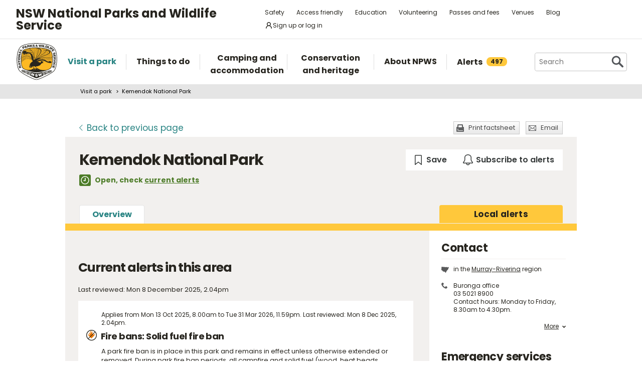

--- FILE ---
content_type: text/html; charset=utf-8
request_url: https://www.nationalparks.nsw.gov.au/visit-a-park/parks/kemendok-national-park/local-alerts
body_size: 23733
content:





<!DOCTYPE html>
<html class="no-js modern " lang="en">
<head>

    

        <script>document.cookie = 'resolution=' + Math.max(screen.width, screen.height) + ("devicePixelRatio" in window ? "," + devicePixelRatio : ",1") + '; path=/';</script>
    <script>document.cookie = 'pixelDensity=' + ("devicePixelRatio" in window ? devicePixelRatio : "1") + '; path=/';</script>
    <script>document.cookie = 'timezoneoffset=' + new Date().getTimezoneOffset() + '; path=/';</script>


    <meta charset="utf-8">
    <title>
        Kemendok National Park | Local alerts | NSW National Parks
    </title>
    <meta name="description" content="Official information for Kemendok National Park in NSW, Australia. See this park&#39;s location, find management documents and view information on fires, closures and other alerts.">
    <meta name="keywords" content="Local alerts">
    <meta name="viewport" content="width=device-width, initial-scale=1">
    <meta property="og:type" content="website" />
    <meta property="og:site_name" content="NSW National Parks" />
    <meta property="og:url" content="https://www.nationalparks.nsw.gov.au/visit-a-park/parks/kemendok-national-park/local-alerts" />
    <meta property="og:title" content="Kemendok National Park | Local alerts | NSW National Parks" />
    <meta property="og:description" content="Official information for Kemendok National Park in NSW, Australia. See this park&#39;s location, find management documents and view information on fires, closures and other alerts." />
    <meta property="og:image" content="https://www.nationalparks.nsw.gov.au/assets/NPWS/images/logo.png" />

    <link rel="icon" href="/assets/NPWS/images/favicon.ico" sizes="32x32">
<link rel="icon" href="/assets/NPWS/images/icon.svg" type="image/svg+xml">
<link rel="apple-touch-icon" href="/assets/NPWS/images/apple-touch-icon.png">

    <!-- Standard layout -->

    <link rel="preload" href="/assets/NPWS/fonts/poppins/poppins-v15-latin-regular.woff2" as="font" type="font/woff2" crossorigin>
    <link rel="preload" href="/assets/NPWS/fonts/poppins/poppins-v15-latin-italic.woff2" as="font" type="font/woff2" crossorigin>
    <link rel="preload" href="/assets/NPWS/fonts/poppins/poppins-v15-latin-700.woff2" as="font" type="font/woff2" crossorigin>
    <link rel="preload" href="/assets/NPWS/fonts/poppins/poppins-v15-latin-700italic.woff2" as="font" type="font/woff2" crossorigin>
    <link rel="preload" href="/assets/NPWS/fonts/icons.woff" as="font" type="font/woff" crossorigin>

    <link rel="stylesheet" href="/assets/NPWS/js/lib/jquery-ui-1.13.3.custom/jquery-ui.min.css">
    <link rel="stylesheet" href="/assets/NPWS/css/main.css?v=20251128110810">
    <link rel="stylesheet" href="/assets/NPWS/css/print.css?v=20251128110810" media="print">
    <script type="text/javascript">
        var __userAuthenticated = false;
    </script>
    <link rel="stylesheet" href="/assets/NPWS/Applications/backpack/themes/np-light.css?v=20251128110810">
    <script type="module" src="/assets/NPWS/Applications/backpack/shoelace-autoloader.js?v=20251128110810"></script>
    
    <script src="/assets/NPWS/js/lib/modernizr-2.7.1.min.js"></script>

    

     <!-- Google Search Console -->
<meta name="google-site-verification" content="ep2BvcrD6RCX_vsI_h7DKgd7OiAOAmpIvtVI4LPF09I" />
 <!-- Google Search Console -->
 <!-- Google Tag Manager -->
    <noscript>
        <iframe src="//www.googletagmanager.com/ns.html?id=GTM-P78R9J" height="0" width="0" style="display:none;visibility:hidden"></iframe>
    </noscript>
    <script>
        (function (w, d, s, l, i) {
            w[l] = w[l] || []; w[l].push({
                'gtm.start':
                    new Date().getTime(), event: 'gtm.js'
            }); var f = d.getElementsByTagName(s)[0],
                j = d.createElement(s), dl = l != 'dataLayer' ? '&l=' + l : ''; j.async = true; j.src =
                    '//www.googletagmanager.com/gtm.js?id=' + i + dl; f.parentNode.insertBefore(j, f);
        })(window, document, 'script', 'dataLayer', 'GTM-P78R9J');
    </script>
    <!-- End Google Tag Manager -->
<style>
.alerts-map-link-text{
    display: none;
}
.mapSearch__geolocate{display:none !important;}

@media only screen and (max-width: 41.25em)
{
.alerts-map-link-text{
    display: block;
 }
}
</style>        
</head>

<body data-ng-app="ngoehApp" id="ng-app" data-ng-controller="NgoehController">

<noscript><p>Please <a href="http://www.enable-javascript.com/">enable javascript</a> to access the full functionality of this site</p></noscript>




<script>
    ;(function () {
        'use strict';
        var injectAlertCount = function () {
            var alertCounterEl = document.getElementById('mainNav__alerts__count');
            if (!alertCounterEl) return;
            alertCounterEl.innerHTML = "497";
        }
        if (document.readyState == "complete") injectAlertCount();
        document.addEventListener("DOMContentLoaded", injectAlertCount);
    })();  
</script>



<header id="pageHeader" class="clearfix">
    <div id="headerNavTop" class="border-bottom border-grey-light" data-testid="header-nav-top">
        <div class="container-xl d-md-flex  flex-items-center position-relative px-3 px-md-5">
            <a href="#main" id="skipLink">Skip to content</a>
            <span class="flex-lg-self-center">
                <p id="headerNavTop__tagline" class="lh-condensed-ultra my-0" data-testid="header-nav-tagline-top">NSW National Parks<br class="d-md-none"> and Wildlife Service</p>
            </span>
            <div id="headerNavTop__links" class="ml-md-auto" data-testid="header-nav-toplink">
                <nav aria-label="top menu">
                    <ul>
                        <li class="mx-md-1 rounded-1"><a class="hover-bg-grey-0 rounded-1 no-underline" href="/safety">Safety</a></li>
                        <li class="mx-md-1 rounded-1"><a class="hover-bg-grey-0 rounded-1 no-underline" href="/access-friendly">Access friendly</a></li>
                        <li class="mx-md-1 rounded-1"><a class="hover-bg-grey-0 rounded-1 no-underline" href="/education">Education</a></li>
                        <li class="mx-md-1 rounded-1"><a class="hover-bg-grey-0 rounded-1 no-underline" href="/conservation-and-heritage/volunteer-programs">Volunteering</a></li>
                        <li class="mx-md-1 rounded-1"><a class="hover-bg-grey-0 rounded-1 no-underline" href="/passes-and-fees">Passes and fees</a></li>
                        <li class="mx-md-1 rounded-1"><a class="hover-bg-grey-0 rounded-1 no-underline" href="/venues">Venues</a></li>
                        <li class="mx-md-1 rounded-1"><a class="hover-bg-grey-0 rounded-1 no-underline" href="/blog">Blog</a></li>
                            <li class="mx-md-1 rounded-1">
                                <a class="hover:tw-bg-grey-50 hover:tw-bg-teal-500 hover:tw-text-white md:tw-px-2 md:tw-py-1 tw-bg-white tw-flex tw-flex-items-center tw-gap-1 tw-items-center tw-no-underline rounded-1" href="/account-entry">
                                    <svg xmlns="http://www.w3.org/2000/svg" width="16" height="16" viewBox="0 0 16 16" part="svg" fill="currentColor">
                                        <path d="M10.561 8.073a6.005 6.005 0 0 1 3.432 5.142.75.75 0 1 1-1.498.07 4.5 4.5 0 0 0-8.99 0 .75.75 0 0 1-1.498-.07 6.004 6.004 0 0 1 3.431-5.142 3.999 3.999 0 1 1 5.123 0ZM10.5 5a2.5 2.5 0 1 0-5 0 2.5 2.5 0 0 0 5 0Z"></path>
                                    </svg>
                                    <span>Sign up or log in</span>
                                </a>
                            </li>
                        <li class="mobileOnly"><a href="/about-npws/stay-up-to-date">News and updates</a></li>
                        <li class="mobileOnly"><a href="/about-npws/contact-us">Contact us</a></li>
                    </ul>
                </nav>
            </div>

        </div>

    </div><!-- headerNavTop -->

    <div id="headerNavBottom" class="border-bottom border-grey-dark border-md-bottom-0" data-testid="header-nav-bottom">
        <div class="container-xl position-relative px-3 px-md-5">
            <span class="d-flex my-2">
                <a href="/" title="Home" id="headerLogo">
                    <img src="/-/media/npws/logos/npws-header-logo.svg" alt="" role="presentation" />
                </a>
                <span class="d-block d-md-none flex-self-center ml-2">
                    <p id="headerNavTop__tagline" class="lh-condensed-ultra my-0" data-testid="header-nav-tagline-bottom">NSW National Parks<br class="d-md-none"> and Wildlife Service</p>
                </span>
                    <a class="tw-flex tw-flex-items-center tw-ml-auto tw-text-grey-5 tw-self-center sm:tw-hidden" href="/account-entry">
                        <svg class="tw-bg-grey-100 hover:tw-bg-grey-300 hover:tw-text-white tw-p-2" xmlns="http://www.w3.org/2000/svg" width="24" height="24" viewBox="0 0 24 24" part="svg" fill="currentColor">
                            <title>Sign up or log in</title>
                            <path d="M12 2.5a5.5 5.5 0 0 1 3.096 10.047 9.005 9.005 0 0 1 5.9 8.181.75.75 0 1 1-1.499.044 7.5 7.5 0 0 0-14.993 0 .75.75 0 0 1-1.5-.045 9.005 9.005 0 0 1 5.9-8.18A5.5 5.5 0 0 1 12 2.5ZM8 8a4 4 0 1 0 8 0 4 4 0 0 0-8 0Z"></path>
                        </svg>
                    </a>
                <button type="button" id="menu-toggle" class="menu-toggle bg-grey-5 bttn-invisible float-right mb-n2 ml-2 mr-n3 mt-n2 px-3 px-sm-4" data-testid="header-menu-toggle">
                    <svg xmlns="http://www.w3.org/2000/svg" viewBox="0 0 32 24" width="32" height="24" fill="none" aria-hidden="true" role="presentation" focusable="false">
                        <polyline points="0 12 32 12" stroke="var(--white)" stroke-width="4" />
                        <polyline points="0 22 32 22" stroke="var(--white)" stroke-width="4" />
                        <polyline points="0 2 32 2" stroke="var(--white)" stroke-width="4" />
                    </svg>
                    <span class="sr-only">Open menu</span>
                </button>
                <nav id="header-navigation" class="bg-white d-flex flex-items-center" data-testid="header-navigation" aria-label="main menu">
                    <ul class="width-full">
                        <li class="mainNavItem d-md-none" id="mainNav__search">
                            <div id="searchMenu" class="d-md-flex flex-md-items-center">
                                <form action="/search" method="get">
                                    <div class="search__wrapper d-flex p-0" data-testid="header-navigation-search-list">
                                        <label for="search__textbox">Search</label>
                                        <input type="search" autocomplete="off" id="search__textbox" placeholder="Search" name="term" class="ui-autocomplete-input search__textbox">
                                        <button type="submit" class="bttn-invisible">
                                            <svg fill="none" width="24" height="24" aria-hidden="true" xmlns="http://www.w3.org/2000/svg" viewBox="0 0 33 33"><path fill-rule="evenodd" clip-rule="evenodd" d="M23.508 19.318c2.952-4.71 2.38-10.997-1.718-15.094C17.027-.54 9.305-.54 4.542 4.224c-4.764 4.763-4.764 12.485 0 17.248 4.222 4.223 10.769 4.702 15.52 1.44l8.592 8.593a2.489 2.489 0 1 0 3.52-3.52l-8.666-8.667ZM18.974 7.04A8.214 8.214 0 1 1 7.358 18.656 8.214 8.214 0 0 1 18.974 7.04Z" fill="var(--colour-grey)" /></svg>
                                            <span class="sr-only">Search</span>
                                        </button>
                                    </div>
                                </form>
                            </div>
                        </li>
                        <li id="mainNav__visit" class="mainNavItem">
                            <a class="link" href="/visit-a-park">
                                <div>Visit a park</div>
                            </a>
                            <div class="mainNav__hoverBox">
                                <div class="box">
                                    <div class="wrapper">
                                        <p id="mainNav__visit__nearLabel">Show me parks near</p>
                                        <form action="/visit-a-park/search" method="get">
                                            <label for="visitParkLocation">Location</label>
                                            <div class="mapSearch__textWrapper">
                                                <input type="text" id="visitParkLocation" class="visitParkLocation ParkSearchBox" name="Near" placeholder="Region, town or location..." autocomplete="off" aria-describedby="mainNav__visit__nearLabel">
                                                <a href="javascript:void(0)" title="Find my location" class="mapSearch__geolocate icon gps reverse__geocoder">
                                                    <span class="visuallyhidden">Find my location</span>
                                                </a>
                                            </div>
                                            <input type="submit" value="Search">
                                        </form>
                                        <p id="mainNav__visit__parkLabel">Or enter park name</p>
                                        <form action="/visit-a-park/search" method="get" id="formParkName">
                                            <label for="visitParkName">Park name</label>
                                            <input type="text" id="visitParkName" class="visitParkName" name="ParkName" placeholder="Park name..." autocomplete="off" aria-describedby="mainNav__visit__parkLabel">
                                            <input type="submit" value="Search" disabled="disabled">
                                        </form>
                                    </div>
                                    <a href="/visit-a-park#mainParkNavJump" class="orShowMe">See parks by region</a>
                                </div>
                            </div>
                        </li>
                        <li id="mainNav__things" class="mainNavItem">
                            <a class="link" href="/things-to-do">
                                <div>Things to do</div>
                            </a>
                            <div class="mainNav__hoverBox">
                                <div class="box">
                                    <div class="wrapper">
                                        <p id="mainNav__things__showMeLabel">Show me</p>
                                        <form action="/things-to-do/search" method="get">
                                            <label class="offScreen" for="TtdCategoriesHeader">TtdCategoriesHeader</label>
                                            <select aria-describedby="mainNav__things__showMeLabel" id="TtdCategoriesHeader" name="Categories"><option value="Top things to do">Top things to do</option>
<option value="Guided tours">Guided tours</option>
<option value="Events">Events</option>
<option value="Walking">Walking</option>
<option value="Picnics and barbecues">Picnics and barbecues</option>
<option value="Visitor centres">Visitor centres</option>
<option value="Sightseeing">Sightseeing</option>
<option value="Cycling">Cycling</option>
<option value="4WD touring">4WD touring</option>
<option value="Car touring">Car touring</option>
<option value="Aboriginal culture">Aboriginal culture</option>
<option value="Historic heritage">Historic heritage</option>
<option value="Horse riding">Horse riding</option>
<option value="All things to do">All things to do</option>
</select>
                                            <p id="mainNav__things__nearLabel">Near</p>
                                            <label for="thingsParkName">Region, town or location</label>
                                            <div class="mapSearch__textWrapper">
                                                <input type="text" id="thingsParkName" class="visitParkLocation" name="Near" placeholder="Region, town or location..." autocomplete="off" aria-describedby="mainNav__things__nearLabel">
                                                <a href="javascript:void(0)" title="Find my location" class="mapSearch__geolocate icon gps reverse__geocoder">
                                                    <span class="visuallyhidden">Find my location</span>
                                                </a>
                                            </div>
                                            <input type="submit" value="Search">
                                        </form>
                                    </div>
                                    <a href="/things-to-do#mainNavJump" class="orShowMe">Here are some ideas</a>
                                </div>
                            </div>
                        </li>
                        <li id="mainNav__camping" class="mainNavItem">
                            <a class="link" href="/camping-and-accommodation">
                                <div>Camping and accommodation</div>
                            </a>
                            <div class="mainNav__hoverBox">
                                <div class="box">
                                    <div class="wrapper">
                                        <p id="mainNav__camping__stayIn">I want to stay in a</p>
                                        <form action="/camping-and-accommodation/search" method="get">
                                            <label for="StayOptionHeader">Camping / Accommodation</label>

                                            <select aria-describedby="mainNav__camping__stayIn" id="StayOptionHeader" name="StayOption"><option value="1">Tent</option>
<option value="2">Caravan site</option>
<option value="3">Camper trailer site</option>
<option value="4">Accommodation (cabins, cottages etc)</option>
</select>
                                            <p id="mainNav__camping__near">Near</p>
                                            <label for="CampingAndAccommodationNear">Town, park or location</label>
                                            <div class="mapSearch__textWrapper">
                                                <input type="text" id="CampingAndAccommodationNear" class="visitParkLocation" name="Near" placeholder="Town, park or location..." aria-describedby="mainNav__camping__near">
                                                <a href="javascript:void(0)" title="Find my location" class="mapSearch__geolocate icon gps reverse__geocoder">
                                                    <span class="visuallyhidden">Find my location</span>
                                                </a>
                                            </div>
                                            <input type="submit" value="Search">
                                        </form>
                                    </div>
                                    <a href="/camping-and-accommodation#mainNavJump" class="orShowMe">See our favourites</a>
                                </div>
                            </div>
                        </li>
                        <li id="mainNav__conservation" class="mainNavItem">
                            <a class="link" href="/conservation-and-heritage">
                                <div>Conservation and heritage</div>
                            </a>
                            <div class="mainNav__hoverBox">
                                <div class="box">
                                    <ul>
                                                
                                                <li><a href="/conservation-and-heritage/threatened-species">Threatened species in parks</a></li>
                                                
                                                <li><a href="/conservation-and-heritage/aboriginal-culture">Aboriginal culture</a></li>
                                                
                                                <li><a href="/conservation-and-heritage/exploring-history">Exploring history</a></li>
                                                
                                                <li><a href="/conservation-and-heritage/get-involved">Get involved</a></li>
                                                
                                                <li><a href="/conservation-and-heritage/our-parks">Our parks</a></li>
                                                
                                                <li><a href="/conservation-and-heritage/pets-in-national-parks">Pets in national parks</a></li>
                                                
                                                <li><a href="/conservation-and-heritage/protecting-biodiversity">Protecting biodiversity</a></li>
                                                
                                                <li><a href="/conservation-and-heritage/world-heritage">World Heritage</a></li>
                                                
                                                <li><a href="/conservation-and-heritage/native-plant-animal-licensing">Native plant and animal licensing</a></li>

                                    </ul>
                                </div>
                            </div>
                        </li>
                        <li id="mainNav__about" class="mainNavItem">
                            <a class="link" href="/about-npws">
                                <div>About NPWS</div>
                            </a>
                            <div class="mainNav__hoverBox">
                                <div class="box">
                                    <ul>
                                                <li><a href="/about-npws/who-we-are">Who we are</a></li>
                                                <li><a href="/about-npws/what-we-do">What we do</a></li>
                                                <li><a href="/about-npws/contact-us">Contact us</a></li>
                                                <li><a href="/about-npws/stay-up-to-date">News and updates</a></li>
                                                <li><a href="/about-npws/careers">Careers</a></li>
                                                <li><a href="/about-npws/business-opportunities">Business opportunities</a></li>
                                                <li><a href="/about-npws/donate">Donate</a></li>
                                                <li><a href="/about-npws/visitor-infrastructure">Visitor infrastructure</a></li>

                                    </ul>
                                </div>
                            </div>
                        </li>
                        <li id="mainNav__alerts" class="mainNavItem">
                            <a class="link" href="/alerts">
                                <div class="d-md-flex flex-md-items-center">Alerts<span id="mainNav__alerts__count"><span class="AnimatedEllipsis d-flex helvetica-medium lh-condensed-ultra"></span></span></div>
                            </a>
                        </li>
                        <li class="mainNavItem header-nav-quicklinks-item" id="mainNav__quickLinks" data-testid="header-nav-quicklinks-item">
                            <button type="button" id="header-quicklinks-toggle" class="header-quicklinks-toggle bttn-invisible d-flex flex-items-center p-3 width-full text-black text-bold outline-focus" data-testid="header-quicklinks-toggle">
                                <span>Quick links</span>
                                <svg class="flex-grow-0 ml-auto" width="12" aria-hidden="true" focusable="false" viewBox="0 0 32 32"><path fill="currentColor" d="M15.814 0.812L31.564 16.562L26.626 21.5L15.813 10.625L4.938 21.5L0 16.562L15.814 0.812Z" transform="rotate(180 16 16)"></path></svg>
                            </button>
                            <ul class="header-navigation-quicklinks" id="header-navigation-quicklinks" data-testid="header-navigation-quicklinks">
                                <li class="mt-0"><a href="/safety">Safety</a></li>
                                <li><a href="/access-friendly">Access friendly</a></li>
                                <li><a href="/education">Education</a></li>
                                <li><a href="/conservation-and-heritage/volunteer-programs">Volunteering</a></li>
                                <li><a href="/passes-and-fees">Passes and fees</a></li>
                                <li><a href="/venues">Venues</a></li>
                                <li><a href="/blog">Blog</a></li>
                                <li class="mobileOnly"><a href="/about-npws/stay-up-to-date">News and updates</a></li>
                                <li class="mobileOnly"><a href="/about-npws/contact-us">Contact us</a></li>
                            </ul>
                        </li>
                        <li class="mainNavItem sm:tw-hidden">
                                <a class="link" href="/account-entry">
                                    <div class="d-md-flex flex-md-items-center">Sign up or log in</div>
                                </a>
                        </li>
                    </ul>
                </nav>
                <div id="search" class="d-md-flex flex-md-items-center">
                    <form action="/search" method="get">
                        <button type="button" id="search__toggle" class="bttn bttn-primary px-2" data-testid="header-search-toggle">
                            <svg fill="none" width="16" height="16" aria-hidden="true" xmlns="http://www.w3.org/2000/svg" viewBox="0 0 33 33"><path fill-rule="evenodd" clip-rule="evenodd" d="M23.508 19.318c2.952-4.71 2.38-10.997-1.718-15.094C17.027-.54 9.305-.54 4.542 4.224c-4.764 4.763-4.764 12.485 0 17.248 4.222 4.223 10.769 4.702 15.52 1.44l8.592 8.593a2.489 2.489 0 1 0 3.52-3.52l-8.666-8.667ZM18.974 7.04A8.214 8.214 0 1 1 7.358 18.656 8.214 8.214 0 0 1 18.974 7.04Z" fill="var(--white)" /></svg>
                            <span class="sr-only">Show Search</span>
                        </button>
                        <div class="search__wrapper" data-testid="header-navigation-search" data-search-panel>
                            <span class="bg-white border d-flex flex-items-stretch rounded-2 width-full">
                                <label for="search__textbox">Search</label>
                                <input type="search" autocomplete="off" data-search-panel-input placeholder="Search" name="term" class="flex-1 rounded-2 outline-focus ui-autocomplete-input search__textbox">
                                <button type="submit" class="bttn-invisible">
                                    <svg fill="none" width="24" height="24" aria-hidden="true" xmlns="http://www.w3.org/2000/svg" viewBox="0 0 33 33"><path fill-rule="evenodd" clip-rule="evenodd" d="M23.508 19.318c2.952-4.71 2.38-10.997-1.718-15.094C17.027-.54 9.305-.54 4.542 4.224c-4.764 4.763-4.764 12.485 0 17.248 4.222 4.223 10.769 4.702 15.52 1.44l8.592 8.593a2.489 2.489 0 1 0 3.52-3.52l-8.666-8.667ZM18.974 7.04A8.214 8.214 0 1 1 7.358 18.656 8.214 8.214 0 0 1 18.974 7.04Z" fill="var(--colour-grey)"></path></svg>
                                    <span class="sr-only">Search</span>
                                </button>
                            </span>
                        </div>
                    </form>
                </div>
            </span>
        </div>
    </div><!-- headerNavBottom -->
</header>
    <div id="main">



    <nav id="breadcrumb" class="clearfix" aria-label="breadcrumb">
        <div class="container">
            <ul>
                    <li><a href="/visit-a-park">Visit a park</a></li>
                    <li><a href="/visit-a-park/parks/kemendok-national-park">Kemendok National Park</a></li>
            </ul>
        </div>
    </nav>
        


<section id="content" class="visit alerts">

    


<header class="contentHeaderFooter">
    <a href="javascript:history.back()" class="contentHeaderFooter__back"><span>Back</span><span class="not-visible"> to previous page</span></a>
    <div class="contentHeaderFooterRight">
                <a href="https://www.nationalparks.nsw.gov.au/visit-a-park/parks/kemendok-national-park?p=1&amp;pdfprint=true" target="_blank" title="Print-friendly version of these webpages"
                   class="contentHeaderFooter__print buttonSmall headingIcon icon print printfactsheet">Print factsheet</a>
        <a href="/NPWS/Misc/SendSharingEmail" class="contentHeaderFooter__email buttonSmall headingIcon icon mail modalWindow">Email</a>
    </div>
</header>



    <div id="content__inner">
        




<div class="tw-flex tw-flex-wrap tw-justify-between tw-mb-6">
    <div class="position-relative tw-mb-0 title__section ">



            <h1 class="show-inline tw-mr-10 vertical-align-middle">Kemendok National Park </h1>
                    <p class="hidden-print npws-status npws-status--open">
                <span class="npws-status__text">
                    Open, check&nbsp;<a href="https://www.nationalparks.nsw.gov.au/visit-a-park/parks/kemendok-national-park/local-alerts">current alerts</a>&nbsp;
                </span>
    </p>
    </div>

    <np-user-actions-container class="hidden-pdf-print">
        <div class="tw-flex tw-flex-wrap tw-gap-3">

            <np-favourite-button
                item-id="8140490f76b747a9b07d5b8cc39fbf17"
                item-name="Kemendok National Park">
            </np-favourite-button>
                <np-alert-subscription
                    item-id="8140490f76b747a9b07d5b8cc39fbf17"
                    item-name="Kemendok National Park">
                </np-alert-subscription>
        </div>

    </np-user-actions-container>
</div>



        
<nav id="tabbedNav">
    <ul>
        <li id="tabbedNav__subNav">
            <a id="tabbedNav__menu" href="javascript:void(0);">Menu</a>
            <ul class="box-shadow-large box-shadow-sm-none">
                            <li id="tabbedNav__overview" ><a href="https://www.nationalparks.nsw.gov.au/visit-a-park/parks/kemendok-national-park">Overview</a></li>

            </ul>
        </li>


        <li id="tabbedNav__alerts" class="active">
            
                <a href="https://www.nationalparks.nsw.gov.au/visit-a-park/parks/kemendok-national-park/local-alerts">
                    <span class="excess">Local </span>
                        alerts
                </a>
        </li>
    </ul>


</nav>


        <div class="float-left width-full">
        
        </div>
        
        <div class="float-left width-full">
        
        </div>
        <div class="detailLeftColumn" data-equal-heights="true">
            
                <section class="listing__items alerts currentAlerts hidden-pdf-print">

        <h1>Current alerts in this area</h1>
            <p>Last reviewed: Mon 8 December 2025, 2.04pm</p>
                <article class="listing__item">
                        <p class="listing__item__date">
                                    Applies from Mon 13 Oct 2025, 8.00am
                                     to Tue 31 Mar 2026, 11.59pm.
                                                            Last reviewed: Mon 8 Dec 2025, 2.04pm.
                        </p>
                    <h2 class="alertIcon icon fire_ban">Fire bans: Solid fuel fire ban</h2>

                    <p>A park fire ban is in place in this park and remains in effect unless otherwise extended or removed. During park fire ban periods, all campfire and solid fuel (wood, heat beads, charcoal, briquettes, hexamine) barbecues and stoves are prohibited. Gas and electric barbecues and cookers are permitted as long as:</p>

<ul>
	<li>They're under direct control of an adult</li>
	<li>The ground within 2m of the barbecue is cleared of all flammable materials</li>
	<li>There's an adequate supply of water (minimum of a bucket)</li>
</ul>

<p>If a Total Fire Ban is in place, different rules apply. Contact the local park office before bringing a gas or electric barbecue or&#xA0;cooker.<br/>
<a href="https://legislation.nsw.gov.au/view/whole/html/inforce/current/sl-2019-0408">Penalties apply for non-compliance</a>. For more information about fire bans in parks and reserves including your responsibilities, visit the <a href="http://www.nationalparks.nsw.gov.au/safety/fire-safety">NSW National Parks fire safety page</a>.</p>
                        <p>
                            Affects <span class="bold underline">1</span> location in this park:
                        <a href="javascript:void(0)" class="button show_hide_list hidden-print" data-to-show=".currentAlerts__affectedAssets" data-parent-of-toggle-and-element=".listing__item" data-hide-by-default="true">Show list</a>
                    </p>
                        <ul class="currentAlerts__affectedAssets" style="display:none">
                                <li><a href="/camping-and-accommodation/campgrounds/kemendok-national-park-campground/local-alerts">Kemendok National Park campground</a></li>

                        </ul>
                    
                    <div class="listing__item__lowerBlock">
                                <a href="/alerts/alerts-list?view=map&alertID=npws-fis@id.ngcomms.net/eme/12564701&itemID=8140490f-76b7-47a9-b07d-5b8cc39fbf17#mapSearch" class="button seeOnMap">See on map</a>
                    </div>
                </article>
    </section>


    <section class="listing__items alerts nearByAlerts hidden-pdf-print">

        <h1>Nearby alerts</h1>
                <article class="listing__item">


                        <p class="listing__item__date">
Applies from Thu 5 Dec 2024, 8.44am to Mon 19 Jan 2026, 9.00am.                                                            Last reviewed: Sat 17 Jan 2026, 2.04pm
                        </p>

                    <h2 class="alertIcon icon closed_area_part-park">Closed areas: Mungo Self Guided Drive Tour closed at Red Top lookout</h2>

                    <p>The Mungo Self Guided Drive Tour is closed at Red Top lookout. Scheduled to reopen on Monday 19 January 2026.</p>

<p>The Walls Road and Pastoral Loop are open to the key attractions of Mungo lunette (Walls of China),&#xA0;Red Top lookout boardwalk and Zanci homestead/woolshed precinct.</p>

<p>Belah campground to reopen for bookings from Monday 19 January 2026.</p>

<p><a href="https://www.legislation.nsw.gov.au/#/view/regulation/2019/408/full">Penalties apply for non-compliance</a>. For more information, contact the local NPWS office.</p>

                        <p>Affects <span class="bold underline">2</span> parks and <span class="bold underline">6</span> locations nearby. <a href="javascript:void(0)" class="button show_hide_list hidden-print" data-to-show=".nearbyAlerts__affectedParks" data-parent-of-toggle-and-element=".listing__item" data-hide-by-default="true">Show list</a></p>
                        <ul class="nearbyAlerts__affectedParks" style="display:none">
                                <li>
                                    <a href="/visit-a-park/parks/mungo-national-park/local-alerts">Mungo National Park</a>
                                        <ul>
                                                <li><a href="/camping-and-accommodation/campgrounds/belah-campground/local-alerts">Belah campground</a></li>
                                                <li><a href="/things-to-do/walking-tracks/mallee-stop-walking-track/local-alerts">Mallee Stop walking track</a></li>
                                                <li><a href="/things-to-do/driving-routes/mungo-self-guided-drive-tour/local-alerts">Mungo self-guided drive tour</a></li>
                                                <li><a href="/things-to-do/picnic-areas/rosewood-picnic-area/local-alerts">Rosewood picnic area</a></li>
                                                <li><a href="/things-to-do/picnic-areas/round-tank-picnic-area/local-alerts">Round Tank picnic area</a></li>
                                                <li><a href="/things-to-do/picnic-areas/vigars-well-picnic-area/local-alerts">Vigars Well picnic area</a></li>
                                        </ul>
                                </li>
                                <li>
                                    <a href="/visit-a-park/parks/mungo-state-conservation-area/local-alerts">Mungo State Conservation Area</a>
                                </li>

                        </ul>
                </article>
                <article class="listing__item">


                        <p class="listing__item__date">
Applies from Thu 11 Jul 2024, 12.10pm to Tue 30 Jun 2026, 4.30pm.                                                            Last reviewed: Fri 16 Jan 2026, 4.21pm
                        </p>

                    <h2 class="alertIcon icon closed_area_part-park">Closed areas: Mungo lakebed (bike) trail closed</h2>

                    <p>The Mungo lakebed (bike) trail is closed.</p>

<p>The dual walking track and bike trail from Mungo Visitor Centre to Zanci Woolshed remains open for use.</p>

<p><a href="http://click.ngcomms.net/oss4r55gaszn/amzpn2t9q1b9t/rkns494zi42h">Penalties apply for non-compliance</a>. For more information, contact the local park office.</p>

                        <p>Affects <span class="bold underline">2</span> parks and <span class="bold underline">1</span> location nearby. <a href="javascript:void(0)" class="button show_hide_list hidden-print" data-to-show=".nearbyAlerts__affectedParks" data-parent-of-toggle-and-element=".listing__item" data-hide-by-default="true">Show list</a></p>
                        <ul class="nearbyAlerts__affectedParks" style="display:none">
                                <li>
                                    <a href="/visit-a-park/parks/mungo-national-park/local-alerts">Mungo National Park</a>
                                        <ul>
                                                <li><a href="/things-to-do/cycling-trails/mungo-lakebed-loop-trail/local-alerts">Mungo lakebed loop trail</a></li>
                                        </ul>
                                </li>
                                <li>
                                    <a href="/visit-a-park/parks/mungo-state-conservation-area/local-alerts">Mungo State Conservation Area</a>
                                </li>

                        </ul>
                </article>
                <article class="listing__item">


                        <p class="listing__item__date">
Applies from Fri 16 Jan 2026, 10.39am to Tue 30 Jun 2026, 10.42am.                                                            Last reviewed: Fri 16 Jan 2026, 10.53am
                        </p>

                    <h2 class="alertIcon icon closed_area_part-park">Closed areas: Road Closures impacting Millewa Campgrounds - Murray Valley National and Regional Park</h2>

                    <p>ALL Millewa Campgrounds within the Regional Park and some Millewa Campgrounds within the National Park will be closed until at least Tuesday 30 June&#xA0;2026 while extensive roads works and infrastructure upgrades are taking place.</p>

<p>&#xA0;</p>

<p>The following road entrances will be closed:</p>

<p>- Millewa River Road</p>

<p>- Fishermans Bend Road</p>

<p>- Toupna Crossing Road</p>

<p>&#xA0;</p>

<p>Millewa Campgrounds impacted within the National Park are:</p>

<ul>
	<li>Wire Fence Landing</li>
	<li>House Creek</li>
	<li>Honeymoon Bend</li>
</ul>

<p>&#xA0;</p>

<p>Scotts Beach, Paradise Beach, Aratula and Top End Campground will still be available.</p>

<p>&#xA0;</p>

<p>Drive safely and follow the directions of roadwork signs, NPWS staff and contractors. These areas within park will be closed for your safety.</p>

<p>&#xA0;</p>

<p><a href="https://legislation.nsw.gov.au/view/whole/html/inforce/current/sl-2019-0408">Penalties apply for non-compliance</a>. For more information, contact the local NPWS office.</p>

                        <p>Affects <span class="bold underline">1</span> park and <span class="bold underline">1</span> location nearby. <a href="javascript:void(0)" class="button show_hide_list hidden-print" data-to-show=".nearbyAlerts__affectedParks" data-parent-of-toggle-and-element=".listing__item" data-hide-by-default="true">Show list</a></p>
                        <ul class="nearbyAlerts__affectedParks" style="display:none">
                                <li>
                                    <a href="/visit-a-park/parks/murray-valley-regional-park/local-alerts">Murray Valley Regional Park</a>
                                        <ul>
                                                <li><a href="/camping-and-accommodation/campgrounds/millewa-campgrounds-regional-park/local-alerts">Millewa campgrounds: Regional Park</a></li>
                                        </ul>
                                </li>

                        </ul>
                </article>
                <article class="listing__item">


                        <p class="listing__item__date">
Applies from Mon 5 Jan 2026, 2.00pm to Thu 31 Dec 2026, 11.59pm.                                                            Last reviewed: Mon 5 Jan 2026, 1.24pm
                        </p>

                    <h2 class="alertIcon icon safety_alert">Safety alerts: Variable condition of unsealed Council access roads</h2>

                    <p>Council-managed access roads to Mungo National Park are unsealed and in variable condition. Before travelling on any unsealed roads, please check road condition reports for <a href="http://click.ngcomms.net/ql7gct9fj32l/bh9ftvt59c76p/t5rk2d530cz7">Balranald</a>, <a href="http://click.ngcomms.net/ql7gct9fj32l/bh9ftvt59c76p/t5rk5556ilhz">Wentworth</a> and <a href="http://click.ngcomms.net/ql7gct9fj32l/bh9ftvt59c76p/t5rk7x5gapya">Central Darling</a> Shires. Do not travel on closed Council roads.</p>

<p>There are numerous access routes to Mungo National Park and conditions can change quickly due to the weather.</p>

                        <p>Affects <span class="bold underline">2</span> parks nearby. <a href="javascript:void(0)" class="button show_hide_list hidden-print" data-to-show=".nearbyAlerts__affectedParks" data-parent-of-toggle-and-element=".listing__item" data-hide-by-default="true">Show list</a></p>
                        <ul class="nearbyAlerts__affectedParks" style="display:none">
                                <li>
                                    <a href="/visit-a-park/parks/mungo-national-park/local-alerts">Mungo National Park</a>
                                </li>
                                <li>
                                    <a href="/visit-a-park/parks/mungo-state-conservation-area/local-alerts">Mungo State Conservation Area</a>
                                </li>

                        </ul>
                </article>
                <article class="listing__item">


                        <p class="listing__item__date">
Applies from Fri 19 Dec 2025, 4.38pm.                                                            Last reviewed: Fri 9 Jan 2026, 1.23pm
                        </p>

                    <h2 class="alertIcon icon safety_alert">Safety alerts: Red Alert - Blue Green Algae - Yanga Lake</h2>

                    <p><strong>There is currently a RED&#xA0;alert for toxic Blue-Green Algae for Yanga Lake.&#xA0;</strong></p>

<p>Regatta Beach Picnic Area, is still open but contact with the water should be avoided. Algae may be toxic to humans and animals. Contact with or use of water from red alert areas should be avoided due to the risk of eye and skin irritation. Drinking untreated or boiled water from these supplies can cause stomach upsets. Alternative water supplies should be sought or activated carbon treatment employed to remove toxins. People should not fish when an algal scum is present.</p>

<p><strong>Further Information is available at</strong>&#xA0;<strong><a href="http://www.waternsw.com.au/algae">http://www.waternsw.com.au/algae</a>&#xA0;or call the park office on 03 5021 8988.</strong></p>

                        <p>Affects <span class="bold underline">1</span> park and <span class="bold underline">4</span> locations nearby. <a href="javascript:void(0)" class="button show_hide_list hidden-print" data-to-show=".nearbyAlerts__affectedParks" data-parent-of-toggle-and-element=".listing__item" data-hide-by-default="true">Show list</a></p>
                        <ul class="nearbyAlerts__affectedParks" style="display:none">
                                <li>
                                    <a href="/visit-a-park/parks/yanga-national-park/local-alerts">Yanga National Park</a>
                                        <ul>
                                                <li><a href="/things-to-do/canoeing-paddling-experiences/yanga-lake-paddle/local-alerts">Yanga Lake paddle</a></li>
                                                <li><a href="/things-to-do/birdwatching-and-wildlife-facilities/yanga-lake-red-gum-bird-hide/local-alerts">Yanga Lake Red Gum bird hide</a></li>
                                                <li><a href="/things-to-do/lookouts/yanga-lake-viewing-deck/local-alerts">Yanga Lake viewing deck</a></li>
                                                <li><a href="/things-to-do/walking-tracks/yanga-lake-walking-track/local-alerts">Yanga Lake walking track</a></li>
                                        </ul>
                                </li>

                        </ul>
                </article>
                <article class="listing__item">


                        <p class="listing__item__date">
Applies from Mon 8 Dec 2025, 3.34pm.                                                            Last reviewed: Fri 9 Jan 2026, 1.23pm
                        </p>

                    <h2 class="alertIcon icon safety_alert">Safety alerts: Traffic Alert - Waugorah Road</h2>

                    <p>There is currently major construction activity in Yanga National Park resulting in increased heavy haulage truck activity on the public road leading to Woolpress Bend Campground. Caution should be exercised to allow for this traffic. There are&#xA0;also sections of road-surface damage including bridge approaches. People accessing Woolpress Bend Campground should&#xA0;exercise caution and drive to the conditions.</p>

                        <p>Affects <span class="bold underline">1</span> park and <span class="bold underline">1</span> location nearby. <a href="javascript:void(0)" class="button show_hide_list hidden-print" data-to-show=".nearbyAlerts__affectedParks" data-parent-of-toggle-and-element=".listing__item" data-hide-by-default="true">Show list</a></p>
                        <ul class="nearbyAlerts__affectedParks" style="display:none">
                                <li>
                                    <a href="/visit-a-park/parks/yanga-national-park/local-alerts">Yanga National Park</a>
                                        <ul>
                                                <li><a href="/camping-and-accommodation/campgrounds/woolpress-bend-campground/local-alerts">Woolpress Bend campground</a></li>
                                        </ul>
                                </li>

                        </ul>
                </article>
                <article class="listing__item">


                        <p class="listing__item__date">
Applies from Mon 13 Oct 2025, 8.00am to Tue 31 Mar 2026, 11.59pm.                                                            Last reviewed: Mon 8 Dec 2025, 2.04pm
                        </p>

                    <h2 class="alertIcon icon fire_ban">Fire bans: Solid fuel fire ban</h2>

                    <p>A park fire ban is in place in this park and remains in effect unless otherwise extended or removed. During park fire ban periods, all campfire and solid fuel (wood, heat beads, charcoal, briquettes, hexamine) barbecues and stoves are prohibited. Gas and electric barbecues and cookers are permitted as long as:</p>

<ul>
	<li>They're under direct control of an adult</li>
	<li>The ground within 2m of the barbecue is cleared of all flammable materials</li>
	<li>There's an adequate supply of water (minimum of a bucket)</li>
</ul>

<p>If a Total Fire Ban is in place, different rules apply. Contact the local park office before bringing a gas or electric barbecue or&#xA0;cooker.<br/>
<a href="https://legislation.nsw.gov.au/view/whole/html/inforce/current/sl-2019-0408">Penalties apply for non-compliance</a>. For more information about fire bans in parks and reserves including your responsibilities, visit the <a href="http://www.nationalparks.nsw.gov.au/safety/fire-safety">NSW National Parks fire safety page</a>.</p>

                        <p>Affects <span class="bold underline">9</span> parks nearby. <a href="javascript:void(0)" class="button show_hide_list hidden-print" data-to-show=".nearbyAlerts__affectedParks" data-parent-of-toggle-and-element=".listing__item" data-hide-by-default="true">Show list</a></p>
                        <ul class="nearbyAlerts__affectedParks" style="display:none">
                                <li>
                                    <a href="/visit-a-park/parks/euston-regional-park/local-alerts">Euston Regional Park</a>
                                </li>
                                <li>
                                    <a href="/visit-a-park/parks/kemendok-national-park/local-alerts">Kemendok National Park</a>
                                </li>
                                <li>
                                    <a href="/visit-a-park/parks/kemendok-nature-reserve/local-alerts">Kemendok Nature Reserve</a>
                                </li>
                                <li>
                                    <a href="/visit-a-park/parks/mallee-cliffs-national-park/local-alerts">Mallee Cliffs National Park</a>
                                </li>
                                <li>
                                    <a href="/visit-a-park/parks/mungo-national-park/local-alerts">Mungo National Park</a>
                                </li>
                                <li>
                                    <a href="/visit-a-park/parks/mungo-state-conservation-area/local-alerts">Mungo State Conservation Area</a>
                                </li>
                                <li>
                                    <a href="/visit-a-park/parks/murray-valley-regional-park/local-alerts">Murray Valley Regional Park</a>
                                </li>
                                <li>
                                    <a href="/visit-a-park/parks/yanga-national-park/local-alerts">Yanga National Park</a>
                                </li>
                                <li>
                                    <a href="/visit-a-park/parks/yanga-state-conservation-area/local-alerts">Yanga State Conservation Area</a>
                                </li>

                        </ul>
                </article>
                <article class="listing__item">


                        <p class="listing__item__date">
Applies from Mon 13 Oct 2025, 12.00am to Tue 31 Mar 2026, 12.00am.                                                            Last reviewed: Tue 6 Jan 2026, 8.56am
                        </p>

                    <h2 class="alertIcon icon fire_ban">Fire bans: Solid Fuel Fire Ban - NSW National Parks &amp; Wildlife Service, Riverina Area</h2>

                    <p>A park fire ban is in place in this park and remains in effect unless otherwise extended or removed. During park fire ban periods, all campfire and solid fuel (wood, heat beads, charcoal, briquettes, hexamine) barbecues and stoves are prohibited. Gas and electric barbecues and cookers are permitted as long as:</p>

<ul>
	<li>They're under direct control of an adult</li>
	<li>The ground within 2m of the barbecue is cleared of all flammable materials</li>
	<li>There's an adequate supply of water (minimum of a bucket)</li>
</ul>

<p>If a Total Fire Ban is in place, different rules apply. Contact the local park office before bringing a gas or electric barbecue or&#xA0;cooker.<br/>
<a href="https://legislation.nsw.gov.au/view/whole/html/inforce/current/sl-2019-0408">Penalties apply for non-compliance</a>. For more information about fire bans in parks and reserves including your responsibilities, visit the <a href="http://www.nationalparks.nsw.gov.au/safety/fire-safety">NSW National Parks fire safety page</a>.</p>

                        <p>Affects <span class="bold underline">1</span> park nearby. <a href="javascript:void(0)" class="button show_hide_list hidden-print" data-to-show=".nearbyAlerts__affectedParks" data-parent-of-toggle-and-element=".listing__item" data-hide-by-default="true">Show list</a></p>
                        <ul class="nearbyAlerts__affectedParks" style="display:none">
                                <li>
                                    <a href="/visit-a-park/parks/murray-valley-regional-park/local-alerts">Murray Valley Regional Park</a>
                                </li>

                        </ul>
                </article>
    </section>



<div class="visible-pdf-print">
    <h2>Local alerts</h2>
    <p>For the latest updates on fires, closures and other alerts in this area, see <a href="https://www.nationalparks.nsw.gov.au/visit-a-park/parks/kemendok-national-park/local-alerts">https://www.nationalparks.nsw.gov.au/visit-a-park/parks/kemendok-national-park/local-alerts</a></p>
</div>
        </div><!-- detail-left-column -->
        

<div class="detailRightColumn" data-equal-heights="true">
    


<h2 class="parkInfo">Contact</h2> <ul class="parkDetail parkInfo" id="parkDetail">
             <li class="parkDetail__region">in the <a href='https://www.nationalparks.nsw.gov.au/visit-a-park/regions/murray-riverina'>Murray-Riverina</a> region</li>

                              <li class="parkDetail__phone">
                         <ul>
                             <li>
                                 Buronga office<br>
                                     <a href="tel:03 5021 8900">03 5021 8900</a>
                                     </a><br>
                                                                                                                                                                         Contact hours: Monday to Friday, 8.30am to 4.30pm.
                             </li>
                                 <li>4 Melaleuca Street, Buronga NSW 2739</li>
                             <li>
                                     Email: <a href="mailto:npws.lowerdarling@environment.nsw.gov.au">npws.lowerdarling@environment.nsw.gov.au</a><br>
                             </li>

                         </ul>
                         <a class="toggleDetails" href="#">More<i class="iea"></i></a>
                     </li>
     </ul>


<div id="contactDetails" class="hidden-pdf-print">

        <h2>Emergency services</h2>
        <ul class="parkDetail">
            <li class="parkDetail__phone"><a href="tel:000">000</a></li>
        </ul>

        <h2>For all NSW fires visit the Rural Fire Service</h2>
        <p>For the latest information on wildfires in your area please contact the NSW Rural Fire Service.</p>
        <ul class="parkDetail">
                <li class="parkDetail__phone"><a href="tel:1800 679 737">1800 679 737</a></li>
                            <li class="parkDetail__link"><a href="http://www.rfs.nsw.gov.au" target="_blank" rel="noopener noreferrer">http://www.rfs.nsw.gov.au</a></li>
        </ul>

    <a href="/alerts/alerts-list" class="buttonSmall" id="detailRightColumn__seeMore">View all alerts for NSW</a>
</div>
</div>

    </div>
    
    
<footer class="contentHeaderFooter">
    <a href="javascript:history.back()" class="contentHeaderFooter__back"><span>Back</span><span class="not-visible"> to previous page</span></a>
    <div class="contentHeaderFooterRight">
                <a href="https://www.nationalparks.nsw.gov.au/visit-a-park/parks/kemendok-national-park?p=1&amp;pdfprint=true" target="_blank" title="Print-friendly version of these webpages"
                   class="contentHeaderFooter__print buttonSmall headingIcon icon print printfactsheet">Print factsheet</a>
        <a href="/NPWS/Misc/SendSharingEmail" class="contentHeaderFooter__email buttonSmall headingIcon icon mail modalWindow">Email</a>
    </div>
</footer>
</section>

    </div>


<footer id="pageFooter">
    <div class="clearfix container-xl position-relative px-3 px-md-5">
        <div id="footer__top">
            <nav aria-label="footer menu">
                <div class="footer__column">
                        <ul data-testid="footer-npws-family" class="d-none d-md-block">
                            <li>
                                <a href="/national%20parks/about-npws"><strong>NPWS family</strong></a>
                                    <ul>
        <li>
            <a href="/app">NSW National Parks app</a>
        </li>
        <li>
            <a href="https://blog.nationalparks.nsw.gov.au/" target="_blank">NPWS blog</a>
        </li>
        <li>
            <a href="http://www.visitnsw.com/" target="_blank">Visit NSW</a>
        </li>
        <li>
            <a href="https://www.nsw.gov.au/departments-and-agencies/dcceew" target="_blank">NSW Department of Climate Change, Energy, the Environment and Water</a>
        </li>
                                    </ul>
                            </li>
                        </ul>
                        <ul id="footer__links-copyright" class="d-block d-md-none" data-testid="footer-top-copyright">
                            <li>Copyright &#169; 2026</li>
        <li>
            <a href="http://www.nsw.gov.au/" target="_blank">NSW Government</a>
        </li>
        <li>
            <a href="https://iworkfor.nsw.gov.au" target="_blank">I work for NSW</a>
        </li>
                        </ul>
                </div>

                <div class="footer__column d-none d-md-block">
                        <ul data-testid="footer-working-with-us">
                            <li>
                                <a href="/about-npws/careers"><strong>Working with us</strong></a>
                                    <ul>
        <li>
            <a href="/conservation-and-heritage/volunteer-programs">Volunteer programs</a>
        </li>
        <li>
            <a href="/about-npws/careers" target="_parent">Careers with NPWS</a>
        </li>
        <li>
            <a href="http://www.environment.nsw.gov.au/parksecopass/prospective.htm" target="_blank">Become a Parks Eco Pass licensed tour operator</a>
        </li>
        <li>
            <a href="/about-npws/business-opportunities" target="_parent">Business opportunities</a>
        </li>
        <li>
            <a href="/conservation-and-heritage/get-involved">Get involved</a>
        </li>
                                    </ul>
                            </li>
                        </ul>
                </div>

                <div class="footer__column d-none d-md-block">
                        <ul data-testid="footer-stay-up-to-date">
                            <li>
                                <a href="/about-npws/stay-up-to-date"><strong>Stay up-to-date</strong></a>
                                    <ul>
        <li>
            <a href="https://www.environment.nsw.gov.au/search/news?sort=field_publish_event_date&amp;filters=%257b%2522tags%2522%253a%257b%2522groups%2522%253a%257b%2522topic%2522%253a%255b%2522926%2522%252c%25221461%2522%252c%25221481%2522%252c%25226141%2522%252c%25226196%2522%252c%2522931%2522%255d%257d%252c%2522ungrouped%2522%253a%255b%255d%257d%257d" target="_blank">News and updates</a>
        </li>
        <li>
            <a href="/about-npws/contact-us" target="_parent">Contact us</a>
        </li>
        <li>
            <a class="js-open-feedback" href="javascript:void(0)">Feedback</a>
        </li>
                                    </ul>
                            </li>
                        </ul>
                </div>

                <div class="footer__column last">
                        <ul data-testid="footer-top-last">
        <li>
            <a href="/accessibility">Accessibility</a>
        </li>
        <li>
            <a href="/terms-of-use">Terms of use</a>
        </li>
        <li>
            <a href="/privacy">Privacy</a>
        </li>
        <li>
            <a href="/copyright-disclaimer">Copyright and disclaimer</a>
        </li>
        <li>
            <a href="/sitemap" target="_parent">Sitemap</a>
        </li>
                        </ul>
                                            <p id="footer__donate"><a href="/about-npws/donate">Donate</a></p>
                </div>

            </nav>

            <ul id="footer__logos" data-testid="footer-logos">
                <li id="footer__logoNSWGov">
                    <a href="//www.nsw.gov.au/" title="New South Wales Government">
                        <img src="/assets/NPWS/images/nsw-logo.svg" alt="New South Wales Government">
                    </a>
                </li>
            </ul>

        </div><!-- footer__top -->

        <div id="footer__bottom">
                <ul id="footer__social" data-testid="footer-social-links">
                            <li id="footer__facebook">
                                <a href="https://www.facebook.com/nswnationalparks?id=334261059949499" title="Visit NSW National Parks on Facebook">Visit NSW National Parks on Facebook</a>
                            </li>
                            <li id="footer__instagram">
                                <a href="https://www.instagram.com/nswnationalparks/" title="Visit NSW National Parks on Instagram">Visit NSW National Parks on Instagram</a>
                            </li>
                            <li id="footer__youtube">
                                <a href="https://www.youtube.com/user/nswnationalparks" title="Visit NSW National Parks on Youtube">Visit NSW National Parks on Youtube</a>
                            </li>
                </ul>

            <ul id="footer__links" class="d-none d-md-block" data-testid="footer-bottom-copyright">
                <li>Copyright &#169; 2026</li>
        <li>
            <a href="http://www.nsw.gov.au/" target="_blank">NSW Government</a>
        </li>
        <li>
            <a href="https://iworkfor.nsw.gov.au" target="_blank">I work for NSW</a>
        </li>
            </ul>
        </div><!-- footer__bottom -->
    </div>
    
    
</footer>


<np-login-prompt heading="To subscribe to closure alerts or save this location you need to log in or create a NSW National Parks account" login-url="/npws/B2Cauthorization/signinup">
    <div class="tw-flex md:tw-flex-row tw-flex-col tw-gap-5">
            <div>
                <h3 class="f3">Why create an account?</h3>
<div class="tw-text-sm tw-px-4">
<ul>
    <li>Create lists of your next adventures</li>
    <li>Get closure alerts by email</li>
    <li>Save your personal info to make it fast and easy to fill in trip intention forms</li>
    <li>And more features coming soon</li>
</ul>
</div>
            </div>
            </div>

</np-login-prompt>



<div class="Modal-overlay d-none">
    <div class="Modal" role="dialog" aria-modal="true" aria-labelledby="dialogHeading">
        <div class="Modal-header rounded-md-top-3">
            <button class="Modal-btn-icon float-right" type="button" data-close-modal>
                <svg class="Modal-icon-close" width="16" height="16" aria-hidden="true" focusable="false" fill-rule="evenodd" xmlns="http://www.w3.org/2000/svg" viewBox="0 0 37 37"><path d="M35.031 35.484c-.7.7-1.52 1.05-2.462 1.05-.941 0-1.762-.35-2.461-1.05L18 23.377 5.892 35.484c-.7.7-1.506 1.05-2.421 1.05-.915 0-1.722-.35-2.422-1.05C.35 34.784 0 33.977 0 33.063c0-.915.35-1.722 1.05-2.422l12.107-12.107L1.049 6.345C.35 5.645 0 4.84 0 3.924c0-.915.35-1.722 1.05-2.422.699-.7 1.506-1.05 2.42-1.05.916 0 1.723.35 2.422 1.05L18 13.61 30.188 1.502c.7-.7 1.507-1.05 2.422-1.05.915 0 1.722.35 2.421 1.05.7.7 1.05 1.507 1.05 2.422 0 .915-.35 1.722-1.05 2.421L22.843 18.534 35.031 30.64c.7.7 1.05 1.507 1.05 2.422 0 .914-.35 1.722-1.05 2.421z" /></svg>
                <span class="visuallyhidden">Close dialog</span>
            </button>
            <h2 class="h3 mb-0" id="dialogHeading">Provide feedback</h2>
        </div>
        <div class="flex-1 overflow-y-auto overflow-x-hidden bg-gray-0 rounded-md-bottom-3">
            <div class="Modal-content">
                <form action="/formbuilder?sc_site=ngoeh&amp;fxb.FormItemId=54bdf358-9384-4cf2-8605-f558b2ef4b28&amp;fxb.HtmlPrefix=fxb.00000000-0000-0000-0000-000000000000" class="form" data-ajax="true" data-ajax-method="Post" data-ajax-mode="replace-with" data-ajax-success="
jQuery.validator.unobtrusive.parse(&#39;#fxb_00000000-0000-0000-0000-000000000000_54bdf358-9384-4cf2-8605-f558b2ef4b28&#39;);
jQuery.fxbFormTracker.texts=jQuery.fxbFormTracker.texts||{};
jQuery.fxbFormTracker.texts.expiredWebSession=&#39;Your session has expired. Please refresh this page.&#39;;
jQuery.fxbFormTracker.parse(&#39;#fxb_00000000-0000-0000-0000-000000000000_54bdf358-9384-4cf2-8605-f558b2ef4b28&#39;);
jQuery.fxbConditions.parse(&#39;#fxb_00000000-0000-0000-0000-000000000000_54bdf358-9384-4cf2-8605-f558b2ef4b28&#39;)" data-ajax-update="#fxb_00000000-0000-0000-0000-000000000000_54bdf358-9384-4cf2-8605-f558b2ef4b28" data-sc-fxb="54bdf358-9384-4cf2-8605-f558b2ef4b28" enctype="multipart/form-data" id="fxb_00000000-0000-0000-0000-000000000000_54bdf358-9384-4cf2-8605-f558b2ef4b28" method="post" novalidate="novalidate"><input id="fxb_00000000-0000-0000-0000-000000000000_FormSessionId" name="fxb.00000000-0000-0000-0000-000000000000.FormSessionId" type="hidden" value="45604b53-c31d-4b47-9f7a-974d86cb346e" /><input id="fxb_00000000-0000-0000-0000-000000000000_IsSessionExpired" name="fxb.00000000-0000-0000-0000-000000000000.IsSessionExpired" type="hidden" value="0" /><input name="__RequestVerificationToken" type="hidden" value="VmpYs4CeEOadvVkko5527Xky8bGR1kZRq_1VHhxYM4v98ajBHhLfVt3YtYQpLGV178q1WP1bER7Y3yP0AOH7K2hnuYyAcxY2aBzpoMydZ3Y1" /><input id="fxb_00000000-0000-0000-0000-000000000000_FormItemId" name="fxb.00000000-0000-0000-0000-000000000000.FormItemId" type="hidden" value="54bdf358-9384-4cf2-8605-f558b2ef4b28" /><input id="fxb_00000000-0000-0000-0000-000000000000_PageItemId" name="fxb.00000000-0000-0000-0000-000000000000.PageItemId" type="hidden" value="31a4597c-b373-4e14-9016-4948ff7028dc" />
<div class="form-section ">
    <input id="fxb_00000000-0000-0000-0000-000000000000_Fields_Index_ca9dff47-807f-4398-9dc4-da1d882e9a02" name="fxb.00000000-0000-0000-0000-000000000000.Fields.Index" type="hidden" value="ca9dff47-807f-4398-9dc4-da1d882e9a02" /><input id="fxb_00000000-0000-0000-0000-000000000000_Fields_ca9dff47-807f-4398-9dc4-da1d882e9a02__ItemId" name="fxb.00000000-0000-0000-0000-000000000000.Fields[ca9dff47-807f-4398-9dc4-da1d882e9a02].ItemId" type="hidden" value="ca9dff47-807f-4398-9dc4-da1d882e9a02" /><div class="form-field pb-3">
    <div class="field">
        <label for="fxb_00000000-0000-0000-0000-000000000000_Fields_ca9dff47-807f-4398-9dc4-da1d882e9a02__Value" class="">Select your feedback type</label>
        <select id="fxb_00000000-0000-0000-0000-000000000000_Fields_ca9dff47-807f-4398-9dc4-da1d882e9a02__Value" name="fxb.00000000-0000-0000-0000-000000000000.Fields[ca9dff47-807f-4398-9dc4-da1d882e9a02].Value" data-sc-tracking="False" data-sc-field-name="FeedbackType" data-val-required="Select your feedback type is required." data-val="true">
                <option label=" "></option>
                <option value="comment">Comment</option>
                <option value="complaint">Complaint</option>
                <option value="compliment">Compliment</option>
        </select>
    </div>
    <div class="validation-message">
        <span class="field-validation-valid" data-valmsg-for="fxb.00000000-0000-0000-0000-000000000000.Fields[ca9dff47-807f-4398-9dc4-da1d882e9a02].Value" data-valmsg-replace="true"></span>
    </div>
</div><input id="fxb_00000000-0000-0000-0000-000000000000_Fields_Index_abb54244-9861-451a-8f38-a565a24c6ad3" name="fxb.00000000-0000-0000-0000-000000000000.Fields.Index" type="hidden" value="abb54244-9861-451a-8f38-a565a24c6ad3" /><input id="fxb_00000000-0000-0000-0000-000000000000_Fields_abb54244-9861-451a-8f38-a565a24c6ad3__ItemId" name="fxb.00000000-0000-0000-0000-000000000000.Fields[abb54244-9861-451a-8f38-a565a24c6ad3].ItemId" type="hidden" value="abb54244-9861-451a-8f38-a565a24c6ad3" /><div class="form-field ">
    <div class="field">
        <label for="fxb_00000000-0000-0000-0000-000000000000_Fields_abb54244-9861-451a-8f38-a565a24c6ad3__Value" class="">What topic is your feedback about?</label>
        <select id="fxb_00000000-0000-0000-0000-000000000000_Fields_abb54244-9861-451a-8f38-a565a24c6ad3__Value" name="fxb.00000000-0000-0000-0000-000000000000.Fields[abb54244-9861-451a-8f38-a565a24c6ad3].Value" data-sc-tracking="False" data-sc-field-name="FeedbackSubType" data-val-required="What topic is your feedback about? is required." data-val="true">
                <option label=" "></option>
                <option value="bookings">Bookings</option>
                <option value="customerservice">Customer service</option>
                <option value="npwspolicy">NPWS policy</option>
                <option value="parkexperience">Park experience</option>
                <option value="parkpasses">Park passes</option>
                <option value="website">Website</option>
                <option value="other">Other</option>
        </select>
    </div>
    <div class="validation-message">
        <span class="field-validation-valid" data-valmsg-for="fxb.00000000-0000-0000-0000-000000000000.Fields[abb54244-9861-451a-8f38-a565a24c6ad3].Value" data-valmsg-replace="true"></span>
    </div>
</div><input id="fxb_00000000-0000-0000-0000-000000000000_Fields_Index_fc6ee6f2-3e29-44c3-96d1-5441ab18bdb9" name="fxb.00000000-0000-0000-0000-000000000000.Fields.Index" type="hidden" value="fc6ee6f2-3e29-44c3-96d1-5441ab18bdb9" /><input id="fxb_00000000-0000-0000-0000-000000000000_Fields_fc6ee6f2-3e29-44c3-96d1-5441ab18bdb9__ItemId" name="fxb.00000000-0000-0000-0000-000000000000.Fields[fc6ee6f2-3e29-44c3-96d1-5441ab18bdb9].ItemId" type="hidden" value="fc6ee6f2-3e29-44c3-96d1-5441ab18bdb9" />
<div class="form-group">
    <div class="form-group-header">
        <label class="form-label" for="fxb_00000000-0000-0000-0000-000000000000_Fields_fc6ee6f2-3e29-44c3-96d1-5441ab18bdb9__Value">
            Your feedback
        </label>
    </div>
    <div class="form-group-validation">
        <span class="field-validation-valid" data-valmsg-for="fxb.00000000-0000-0000-0000-000000000000.Fields[fc6ee6f2-3e29-44c3-96d1-5441ab18bdb9].Value" data-valmsg-replace="true"></span>
    </div>
    <div class="form-group-body">
        <textarea id="fxb_00000000-0000-0000-0000-000000000000_Fields_fc6ee6f2-3e29-44c3-96d1-5441ab18bdb9__Value"
                  class="form-control"
                  name="fxb.00000000-0000-0000-0000-000000000000.Fields[fc6ee6f2-3e29-44c3-96d1-5441ab18bdb9].Value"
                  rows="4"
                  placeholder="Provide your feedback to NSW National Parks (up to 500 characters)"
                  data-sc-tracking="True"
                  data-sc-field-name="FeedbackBody"
                                      maxlength="512"                    data-val-required="Your feedback is required." data-val="true"
        ></textarea>
    </div>
</div><input id="fxb_00000000-0000-0000-0000-000000000000_Fields_Index_2db83e0e-9c20-477f-afe2-2c3365e114ba" name="fxb.00000000-0000-0000-0000-000000000000.Fields.Index" type="hidden" value="2db83e0e-9c20-477f-afe2-2c3365e114ba" /><input id="fxb_00000000-0000-0000-0000-000000000000_Fields_2db83e0e-9c20-477f-afe2-2c3365e114ba__ItemId" name="fxb.00000000-0000-0000-0000-000000000000.Fields[2db83e0e-9c20-477f-afe2-2c3365e114ba].ItemId" type="hidden" value="2db83e0e-9c20-477f-afe2-2c3365e114ba" />

<div class="form-group">
    <div class="form-group-header">
        <label class="form-label" for="fxb_00000000-0000-0000-0000-000000000000_Fields_2db83e0e-9c20-477f-afe2-2c3365e114ba__Value">
            Does your feedback relate to a specific location?
                (optional)
        </label>
    </div>
    <div class="form-group-validation">
        <span class="field-validation-valid" data-valmsg-for="fxb.00000000-0000-0000-0000-000000000000.Fields[2db83e0e-9c20-477f-afe2-2c3365e114ba].Value" data-valmsg-replace="true"></span>
    </div>
    <div class="form-group-body">
        <input 
            id="fxb_00000000-0000-0000-0000-000000000000_Fields_2db83e0e-9c20-477f-afe2-2c3365e114ba__Value"
            class="form-control"
            name="fxb.00000000-0000-0000-0000-000000000000.Fields[2db83e0e-9c20-477f-afe2-2c3365e114ba].Value"
            type="text"
            value=""
            placeholder="e.g. Royal National Park"
            data-sc-tracking="True"
            data-sc-field-name="FeedbackLocation"
                                        maxlength="255"
            
        />
    </div>
</div><input id="fxb_00000000-0000-0000-0000-000000000000_Fields_Index_88a04fc3-3bdd-4e8c-aaac-339d3219f670" name="fxb.00000000-0000-0000-0000-000000000000.Fields.Index" type="hidden" value="88a04fc3-3bdd-4e8c-aaac-339d3219f670" /><input id="fxb_00000000-0000-0000-0000-000000000000_Fields_88a04fc3-3bdd-4e8c-aaac-339d3219f670__ItemId" name="fxb.00000000-0000-0000-0000-000000000000.Fields[88a04fc3-3bdd-4e8c-aaac-339d3219f670].ItemId" type="hidden" value="88a04fc3-3bdd-4e8c-aaac-339d3219f670" />

<div class="form-group form-group--inline toggle-section toggle-section-name-section-details toggle-value-Yes">
    <fieldset aria-describedby="fxb.00000000-0000-0000-0000-000000000000.Fields[88a04fc3-3bdd-4e8c-aaac-339d3219f670].Value-error">
        <div class="form-group-header">
            <legend class="form-label form-label" for="fxb_00000000-0000-0000-0000-000000000000_Fields_88a04fc3-3bdd-4e8c-aaac-339d3219f670__Value">
                Would you like a response? 
            </legend>
        </div>
        <div class="form-group-validation">
            <span class="field-validation-valid" data-valmsg-for="fxb.00000000-0000-0000-0000-000000000000.Fields[88a04fc3-3bdd-4e8c-aaac-339d3219f670].Value" data-valmsg-replace="true"></span>
        </div>
        <div class="form-group-body">
                <div class="form-radio">
                    <label>
                        <input
                            type="radio"
                            name="fxb.00000000-0000-0000-0000-000000000000.Fields[88a04fc3-3bdd-4e8c-aaac-339d3219f670].Value" 
                            data-sc-field-name="FeedbackResponse"
                            data-sc-tracking="False" 
                            value="Yes"
                            data-val-required="Would you like a response? is required." data-val="true"
                        />
                        <span class="form-label form-label-radio">Yes</span>
                    </label>
                </div>
                <div class="form-radio">
                    <label>
                        <input
                            type="radio"
                            name="fxb.00000000-0000-0000-0000-000000000000.Fields[88a04fc3-3bdd-4e8c-aaac-339d3219f670].Value" 
                            data-sc-field-name="FeedbackResponse"
                            data-sc-tracking="False" 
                            value="No"
                                checked
                            data-val-required="Would you like a response? is required." data-val="true"
                        />
                        <span class="form-label form-label-radio">No</span>
                    </label>
                </div>
        </div>
    </fieldset>
</div><div class="form-section section-details">
    <input id="fxb_00000000-0000-0000-0000-000000000000_Fields_Index_fd9ae889-faea-4c84-88d4-6c3e92f070a8" name="fxb.00000000-0000-0000-0000-000000000000.Fields.Index" type="hidden" value="fd9ae889-faea-4c84-88d4-6c3e92f070a8" /><input id="fxb_00000000-0000-0000-0000-000000000000_Fields_fd9ae889-faea-4c84-88d4-6c3e92f070a8__ItemId" name="fxb.00000000-0000-0000-0000-000000000000.Fields[fd9ae889-faea-4c84-88d4-6c3e92f070a8].ItemId" type="hidden" value="fd9ae889-faea-4c84-88d4-6c3e92f070a8" />

<div class="form-group form-value-required">
    <div class="form-group-header">
        <label class="form-label" for="fxb_00000000-0000-0000-0000-000000000000_Fields_fd9ae889-faea-4c84-88d4-6c3e92f070a8__Value">
            Your name
        </label>
    </div>
    <div class="form-group-validation">
        <span class="field-validation-valid" data-valmsg-for="fxb.00000000-0000-0000-0000-000000000000.Fields[fd9ae889-faea-4c84-88d4-6c3e92f070a8].Value" data-valmsg-replace="true"></span>
    </div>
    <div class="form-group-body">
        <input 
            id="fxb_00000000-0000-0000-0000-000000000000_Fields_fd9ae889-faea-4c84-88d4-6c3e92f070a8__Value"
            class="form-control"
            name="fxb.00000000-0000-0000-0000-000000000000.Fields[fd9ae889-faea-4c84-88d4-6c3e92f070a8].Value"
            type="text"
            value=""
            placeholder=""
            data-sc-tracking="True"
            data-sc-field-name="FeedbackName"
                                        maxlength="255"
            data-val-length="Your name must have at least 0 and no more than 255 characters." data-val-length-max="255" data-val-required="Please enter the required field" data-val="true"
        />
    </div>
</div><input id="fxb_00000000-0000-0000-0000-000000000000_Fields_Index_2bd6900c-11ec-41be-92ec-dfc8facad6d5" name="fxb.00000000-0000-0000-0000-000000000000.Fields.Index" type="hidden" value="2bd6900c-11ec-41be-92ec-dfc8facad6d5" /><input id="fxb_00000000-0000-0000-0000-000000000000_Fields_2bd6900c-11ec-41be-92ec-dfc8facad6d5__ItemId" name="fxb.00000000-0000-0000-0000-000000000000.Fields[2bd6900c-11ec-41be-92ec-dfc8facad6d5].ItemId" type="hidden" value="2bd6900c-11ec-41be-92ec-dfc8facad6d5" />

<div class="form-group form-value-required">
    <div class="form-group-header">
        <label class="form-label" for="fxb_00000000-0000-0000-0000-000000000000_Fields_2bd6900c-11ec-41be-92ec-dfc8facad6d5__Value">
            Your email
        </label>
    </div>
    <div class="form-group-validation">
        <span class="field-validation-valid" data-valmsg-for="fxb.00000000-0000-0000-0000-000000000000.Fields[2bd6900c-11ec-41be-92ec-dfc8facad6d5].Value" data-valmsg-replace="true"></span>
    </div>
    <div class="form-group-body">
        <input id="fxb_00000000-0000-0000-0000-000000000000_Fields_2bd6900c-11ec-41be-92ec-dfc8facad6d5__Value"
               class="form-control"
               name="fxb.00000000-0000-0000-0000-000000000000.Fields[2bd6900c-11ec-41be-92ec-dfc8facad6d5].Value"
               type="text"
               value=""
               placeholder=""
               data-sc-tracking="True"
               data-sc-field-name="FeedbackEmail"
                                maxlength="255"                  data-val-regex="Your email contains an invalid email address." data-val-regex-pattern="^[A-Za-z0-9._%+-]+@[A-Za-z0-9.-]+\.[A-Za-z]{2,17}$" data-val-length="Your email must have at least 0 and no more than 255 characters." data-val-length-max="255" data-val-required="Your email is required." data-val="true"
            />
    </div>
</div><input id="fxb_00000000-0000-0000-0000-000000000000_Fields_Index_24c575b1-713e-4689-a586-2251389664e0" name="fxb.00000000-0000-0000-0000-000000000000.Fields.Index" type="hidden" value="24c575b1-713e-4689-a586-2251389664e0" /><input id="fxb_00000000-0000-0000-0000-000000000000_Fields_24c575b1-713e-4689-a586-2251389664e0__ItemId" name="fxb.00000000-0000-0000-0000-000000000000.Fields[24c575b1-713e-4689-a586-2251389664e0].ItemId" type="hidden" value="24c575b1-713e-4689-a586-2251389664e0" />

<div class="form-group">
    <div class="form-group-header">
        <label class="form-label" for="fxb_00000000-0000-0000-0000-000000000000_Fields_24c575b1-713e-4689-a586-2251389664e0__Value">
            Your mobile number
                (optional)
        </label>
    </div>
    <div class="form-group-validation">
        <span class="field-validation-valid" data-valmsg-for="fxb.00000000-0000-0000-0000-000000000000.Fields[24c575b1-713e-4689-a586-2251389664e0].Value" data-valmsg-replace="true"></span>
    </div>
    <div class="form-group-body">
        <input
            id="fxb_00000000-0000-0000-0000-000000000000_Fields_24c575b1-713e-4689-a586-2251389664e0__Value"
            class="form-control"
            name="fxb.00000000-0000-0000-0000-000000000000.Fields[24c575b1-713e-4689-a586-2251389664e0].Value"
            type="tel" value=""
            placeholder=""
            data-sc-tracking="True" data-sc-field-name="FeedbackMobileNumber"
                            maxlength="255"
            data-val-regex="Your mobile number contains an invalid telephone number." data-val-regex-pattern="^[+]*[(]{0,1}[0-9]{1,4}[)]{0,1}[-\s\./0-9]*$" data-val="true"
        />
    </div>
</div>

</div>
<div class="form-text f6">
    <p></br> Information submitted on this form, including any personal details, will be a matter of public record and will be stored in the Department of Climate Change, Energy, the Environment and Water (DCCEEW) records system. You can find out more about how DCCEEW handles the personal information it collects online by reading our <a href="/privacy" style="text-decoration: underline;">privacy policy</a>. By submitting this form, you consent to the collection and use of your personal information in accordance with this policy.</p>
</div><input id="fxb_00000000-0000-0000-0000-000000000000_Fields_Index_4e1d12ee-3038-4299-8456-e75ed11f7eca" name="fxb.00000000-0000-0000-0000-000000000000.Fields.Index" type="hidden" value="4e1d12ee-3038-4299-8456-e75ed11f7eca" /><input id="fxb_00000000-0000-0000-0000-000000000000_Fields_4e1d12ee-3038-4299-8456-e75ed11f7eca__ItemId" name="fxb.00000000-0000-0000-0000-000000000000.Fields[4e1d12ee-3038-4299-8456-e75ed11f7eca].ItemId" type="hidden" value="4e1d12ee-3038-4299-8456-e75ed11f7eca" />

<script>
    (function(window) {
        var onload_fxb_00000000_0000_0000_0000_000000000000_Fields_4e1d12ee_3038_4299_8456_e75ed11f7eca__Value = function() {
            grecaptcha.render('grecaptcha-fxb_00000000-0000-0000-0000-000000000000_Fields_4e1d12ee-3038-4299-8456-e75ed11f7eca__Value', {
                'sitekey': '6LdAt48qAAAAANhCWh5h5qtiFDnxLjUiLFCu7QoJ',
                'callback': 'success_fxb_00000000_0000_0000_0000_000000000000_Fields_4e1d12ee_3038_4299_8456_e75ed11f7eca__Value'
            });
        };
        window.onload_fxb_00000000_0000_0000_0000_000000000000_Fields_4e1d12ee_3038_4299_8456_e75ed11f7eca__Value = onload_fxb_00000000_0000_0000_0000_000000000000_Fields_4e1d12ee_3038_4299_8456_e75ed11f7eca__Value;


        var success_fxb_00000000_0000_0000_0000_000000000000_Fields_4e1d12ee_3038_4299_8456_e75ed11f7eca__Value = function (response) {
            var postTextarea = document.querySelector('#fxb_00000000-0000-0000-0000-000000000000_Fields_4e1d12ee-3038-4299-8456-e75ed11f7eca__Value');
            if (response) {
                postTextarea.value = response;
                $("#fxb_00000000-0000-0000-0000-000000000000_54bdf358-9384-4cf2-8605-f558b2ef4b28").validate().form();
            };
        };
        window.success_fxb_00000000_0000_0000_0000_000000000000_Fields_4e1d12ee_3038_4299_8456_e75ed11f7eca__Value = success_fxb_00000000_0000_0000_0000_000000000000_Fields_4e1d12ee_3038_4299_8456_e75ed11f7eca__Value;
    })(window);
</script>

<div class="form-group">
    <div class="form-group-header">
        <label for="fxb_00000000-0000-0000-0000-000000000000_Fields_4e1d12ee-3038-4299-8456-e75ed11f7eca__Value" class="form-label ">
            Please confirm that you are not a robot
        </label>
    </div>
    <div class="form-group-validation">
        <span class="field-validation-valid" data-valmsg-for="fxb.00000000-0000-0000-0000-000000000000.Fields[4e1d12ee-3038-4299-8456-e75ed11f7eca].Value" data-valmsg-replace="true"></span>
    </div>
    <div class="form-group-body">
        <div id="grecaptcha-fxb_00000000-0000-0000-0000-000000000000_Fields_4e1d12ee-3038-4299-8456-e75ed11f7eca__Value"
            name="fxb.00000000-0000-0000-0000-000000000000.Fields[4e1d12ee-3038-4299-8456-e75ed11f7eca].Value"
            tabindex="0"></div>
        <textarea id="fxb_00000000-0000-0000-0000-000000000000_Fields_4e1d12ee-3038-4299-8456-e75ed11f7eca__Value"
            name="fxb.00000000-0000-0000-0000-000000000000.Fields[4e1d12ee-3038-4299-8456-e75ed11f7eca].Value"
            data-sc-tracking="True"
            data-sc-field-name="Google Recaptcha New"
            tabindex="-1"
            aria-hidden="true"
            data-val-required="Please enter the required field" data-val="true"
            hidden
        ></textarea>
    </div>
</div>
<script src="https://www.google.com/recaptcha/api.js?onload=onload_fxb_00000000_0000_0000_0000_000000000000_Fields_4e1d12ee_3038_4299_8456_e75ed11f7eca__Value&render=explicit" async defer></script>
</div>
<div class="form-section ">
    

<button type="submit" class="bttn bttn-primary" name="fxb.00000000-0000-0000-0000-000000000000.fd544ac6-3df7-403d-9b40-35040555b2a8">Submit</button>
<input id="fxb_00000000-0000-0000-0000-000000000000_NavigationButtons" name="fxb.00000000-0000-0000-0000-000000000000.NavigationButtons" type="hidden" value="fd544ac6-3df7-403d-9b40-35040555b2a8" />
<input id="fxb_00000000-0000-0000-0000-000000000000_fd544ac6-3df7-403d-9b40-35040555b2a8" name="fxb.00000000-0000-0000-0000-000000000000.fd544ac6-3df7-403d-9b40-35040555b2a8" type="hidden" value="1" />
</div>
        <script type="text/javascript">
            (function() {
                function initialForm($) {
                    var $formEl = $("form[data-sc-fxb='54bdf358-9384-4cf2-8605-f558b2ef4b28']");
                    if ($formEl.length && typeof $formEl.init_fxbConditions === 'function') {
                        var options = {};
                            $formEl.init_fxbConditions(options);
                    }
                }

                window.addEventListener('load', function() {
                    initialForm(jQuery);
                });
            })(); 
        </script>
</form>

            </div>
        </div>
    </div>
</div>    
	<script src="/assets/NPWS/js/lib/jquery/jquery-3.6.3.min.js"></script>
    <script src="/assets/NPWS/js/lib/jquery/jquery-migrate-3.5.2.min.js"></script>
    <script src="/assets/NPWS/js/lib/jquery-ui-1.13.3.custom/jquery-ui.min.js"></script>
    
    <script src="/sitecore%20modules/Web/ExperienceForms/scripts/jquery.validate.min.js"></script>
<script src="/sitecore%20modules/Web/ExperienceForms/scripts/jquery.validate.unobtrusive.min.js"></script>
<script src="/sitecore%20modules/Web/ExperienceForms/scripts/jquery.unobtrusive-ajax.min.js"></script>
<script src="/sitecore%20modules/Web/ExperienceForms/scripts/form.validate.js"></script>
<script src="/sitecore%20modules/Web/ExperienceForms/scripts/form.tracking.js"></script>

    <script src="/assets/NPWS/js/plugins.min.js?v=20251128110810"></script>
    <script src="/assets/NPWS/js/global.min.js?v=20251128110810"></script>

<script>
(function(){
var alertButtons = Array.prototype.slice.call(document.querySelectorAll(".alertsMain .alerts a.button.next"));
if (alertButtons.length === 0) return;
alertButtons.forEach(function(el) { el.style.display = 'none'});
})();
</script><script>
;(function () {

    'use strict';

    if (window.location.search !== "?view=vol") return;
   
    function removeTopPadding(element) {
      return element.style.paddingTop = 0;
    }
    
    function UrlWithHash(url) {
        var pattern = new RegExp('^#', 'i');
        return pattern.test(url);
    }

    function makeLinkInactive(link) {
        link.style.pointerEvents = 'none';
        link.style.cursor = 'default';
        link.style.textDecoration = 'none';
    }
        
    function hideElement(element) {
        return element.style.display = 'none';
    }

    function removeElement(element) {
        return element.outerHTML = '';
    }
   
    removeTopPadding(document.querySelector('#content__inner'));
    document.querySelector('.button.largeCTA').outerHTML = '';
    document.querySelector('.detailLeftColumn').className = 'detailLeftColumn vol'

    var elementsToHide = ['#pageHeader', '#content > header', '.title__section', '#pageFooter', '#breadcrumb', '#pageBackground', '#content__inner > .title__section', '#tabbedNav', '#content > footer', '#miniMap__getDirections', '.detailRightColumn', '#content__inner .cta', '.button.largeCTA', 'np-user-actions-container'];


    elementsToHide.forEach(function (element) {
        var elementToHide = document.querySelector(element);

        if (!elementToHide) return;

        if (element === '.detailRightColumn') {
            return removeElement(elementToHide);
        }

        hideElement(elementToHide);
    });

    var getLinks = Array.prototype.slice.call(document.querySelectorAll('#content__inner > .detailLeftColumn a'));

    getLinks.forEach(function (link) {
        var linkHref = link.getAttribute('href');
        if (UrlWithHash(linkHref)) return;

        makeLinkInactive(link);
    });

    setTimeout(function() {
        document.querySelectorAll('.iea').forEach(function(icon) { return icon.style.display = "none"; });
        //document.querySelector('.detailRightColumn').outerHTML = '';
        
    }, 1000);


})();
</script>

<style>
    .detailLeftColumn.vol {
        width: 100%;
    }

.vol .itemDetails {
  margin-bottom: 2rem;
} 
</style><script>
(function (elem) {
	var isNode = function (object) {
		if (typeof Node === 'function') {
			return object instanceof Node;
		}
		return object &&
			typeof object === "object" &&
			object.nodeName &&
			object.nodeType >= 1 &&
			object.nodeType <= 12;

	};
	for (var i = 0; i < elem.length; i++) {
		if (!window[elem[i]] || 'prepend' in window[elem[i]].prototype) continue;
		window[elem[i]].prototype.prepend = function () {
			var argArr = Array.prototype.slice.call(arguments);
			var docFrag = document.createDocumentFragment();

			for (var n = 0; n < argArr.length; n++) {
				docFrag.appendChild(isNode(argArr[n]) ? argArr[n] : document.createTextNode(String(argArr[n])));
			}

			this.appendChild(docFrag);
		};
	}

})(['Element', 'CharacterData', 'DocumentType']);

(function() {
  function createHiddenInput(arrayOfFields) {
    var naturescapesFormNode = document.querySelector('.js-cm-form');

    if (!naturescapesFormNode) {
      return false;
    }

    return arrayOfFields.forEach(function(item){
      var newNodeInput = document.createElement('input');
      newNodeInput.id = item.id;
      newNodeInput.name = item.name;
      newNodeInput.value = item.value;
      newNodeInput.type = item.type;
      newNodeInput.defaultChecked = true;
      newNodeInput.style.display = 'none';

      var referenceNode = document.querySelector('.js-cm-form');

      referenceNode.prepend(newNodeInput);
    })
  };


  var hiddenFieldsData = [
    {
      "id": "14961678",
      "name": "cm-fo-djkiitkt",
      "value": "14961678",
      "type": "hidden"
    },
    {
      "id": "14961679",
      "name": "cm-fo-djkiitki",
      "value": "14961679",
      "type": "checkbox"
    },
    {
      "id": "14961680",
      "name": "cm-fo-djkiitkd",
      "value": "14961680",
      "type": "checkbox"
    }
  ];
  
  createHiddenInput(hiddenFieldsData);

})();

</script><script>
    (function () {
        'use strict';
        var isAccommodation = RegExp(/camping-and-accommodation\/accommodation/).test( window.location.pathname);
        var isVisitorInfo = RegExp(/visitor-info/).test(window.location.pathname);
        var isAvailabilitySkeletonButton= document.getElementById('availability-sidebar-toggle-skeleton');

        if ((typeof isAvailabilitySkeletonButton  == "undefined") || (!isAccommodation && !isVisitorInfo && !isAvailabilitySkeletonButton)) return;

        isAvailabilitySkeletonButton.classList.add("d-none");
    })();
</script>        
</body>
</html>


--- FILE ---
content_type: text/html; charset=utf-8
request_url: https://www.google.com/recaptcha/api2/anchor?ar=1&k=6LdAt48qAAAAANhCWh5h5qtiFDnxLjUiLFCu7QoJ&co=aHR0cHM6Ly93d3cubmF0aW9uYWxwYXJrcy5uc3cuZ292LmF1OjQ0Mw..&hl=en&v=PoyoqOPhxBO7pBk68S4YbpHZ&size=normal&anchor-ms=20000&execute-ms=30000&cb=k4yhdftqkzsm
body_size: 49419
content:
<!DOCTYPE HTML><html dir="ltr" lang="en"><head><meta http-equiv="Content-Type" content="text/html; charset=UTF-8">
<meta http-equiv="X-UA-Compatible" content="IE=edge">
<title>reCAPTCHA</title>
<style type="text/css">
/* cyrillic-ext */
@font-face {
  font-family: 'Roboto';
  font-style: normal;
  font-weight: 400;
  font-stretch: 100%;
  src: url(//fonts.gstatic.com/s/roboto/v48/KFO7CnqEu92Fr1ME7kSn66aGLdTylUAMa3GUBHMdazTgWw.woff2) format('woff2');
  unicode-range: U+0460-052F, U+1C80-1C8A, U+20B4, U+2DE0-2DFF, U+A640-A69F, U+FE2E-FE2F;
}
/* cyrillic */
@font-face {
  font-family: 'Roboto';
  font-style: normal;
  font-weight: 400;
  font-stretch: 100%;
  src: url(//fonts.gstatic.com/s/roboto/v48/KFO7CnqEu92Fr1ME7kSn66aGLdTylUAMa3iUBHMdazTgWw.woff2) format('woff2');
  unicode-range: U+0301, U+0400-045F, U+0490-0491, U+04B0-04B1, U+2116;
}
/* greek-ext */
@font-face {
  font-family: 'Roboto';
  font-style: normal;
  font-weight: 400;
  font-stretch: 100%;
  src: url(//fonts.gstatic.com/s/roboto/v48/KFO7CnqEu92Fr1ME7kSn66aGLdTylUAMa3CUBHMdazTgWw.woff2) format('woff2');
  unicode-range: U+1F00-1FFF;
}
/* greek */
@font-face {
  font-family: 'Roboto';
  font-style: normal;
  font-weight: 400;
  font-stretch: 100%;
  src: url(//fonts.gstatic.com/s/roboto/v48/KFO7CnqEu92Fr1ME7kSn66aGLdTylUAMa3-UBHMdazTgWw.woff2) format('woff2');
  unicode-range: U+0370-0377, U+037A-037F, U+0384-038A, U+038C, U+038E-03A1, U+03A3-03FF;
}
/* math */
@font-face {
  font-family: 'Roboto';
  font-style: normal;
  font-weight: 400;
  font-stretch: 100%;
  src: url(//fonts.gstatic.com/s/roboto/v48/KFO7CnqEu92Fr1ME7kSn66aGLdTylUAMawCUBHMdazTgWw.woff2) format('woff2');
  unicode-range: U+0302-0303, U+0305, U+0307-0308, U+0310, U+0312, U+0315, U+031A, U+0326-0327, U+032C, U+032F-0330, U+0332-0333, U+0338, U+033A, U+0346, U+034D, U+0391-03A1, U+03A3-03A9, U+03B1-03C9, U+03D1, U+03D5-03D6, U+03F0-03F1, U+03F4-03F5, U+2016-2017, U+2034-2038, U+203C, U+2040, U+2043, U+2047, U+2050, U+2057, U+205F, U+2070-2071, U+2074-208E, U+2090-209C, U+20D0-20DC, U+20E1, U+20E5-20EF, U+2100-2112, U+2114-2115, U+2117-2121, U+2123-214F, U+2190, U+2192, U+2194-21AE, U+21B0-21E5, U+21F1-21F2, U+21F4-2211, U+2213-2214, U+2216-22FF, U+2308-230B, U+2310, U+2319, U+231C-2321, U+2336-237A, U+237C, U+2395, U+239B-23B7, U+23D0, U+23DC-23E1, U+2474-2475, U+25AF, U+25B3, U+25B7, U+25BD, U+25C1, U+25CA, U+25CC, U+25FB, U+266D-266F, U+27C0-27FF, U+2900-2AFF, U+2B0E-2B11, U+2B30-2B4C, U+2BFE, U+3030, U+FF5B, U+FF5D, U+1D400-1D7FF, U+1EE00-1EEFF;
}
/* symbols */
@font-face {
  font-family: 'Roboto';
  font-style: normal;
  font-weight: 400;
  font-stretch: 100%;
  src: url(//fonts.gstatic.com/s/roboto/v48/KFO7CnqEu92Fr1ME7kSn66aGLdTylUAMaxKUBHMdazTgWw.woff2) format('woff2');
  unicode-range: U+0001-000C, U+000E-001F, U+007F-009F, U+20DD-20E0, U+20E2-20E4, U+2150-218F, U+2190, U+2192, U+2194-2199, U+21AF, U+21E6-21F0, U+21F3, U+2218-2219, U+2299, U+22C4-22C6, U+2300-243F, U+2440-244A, U+2460-24FF, U+25A0-27BF, U+2800-28FF, U+2921-2922, U+2981, U+29BF, U+29EB, U+2B00-2BFF, U+4DC0-4DFF, U+FFF9-FFFB, U+10140-1018E, U+10190-1019C, U+101A0, U+101D0-101FD, U+102E0-102FB, U+10E60-10E7E, U+1D2C0-1D2D3, U+1D2E0-1D37F, U+1F000-1F0FF, U+1F100-1F1AD, U+1F1E6-1F1FF, U+1F30D-1F30F, U+1F315, U+1F31C, U+1F31E, U+1F320-1F32C, U+1F336, U+1F378, U+1F37D, U+1F382, U+1F393-1F39F, U+1F3A7-1F3A8, U+1F3AC-1F3AF, U+1F3C2, U+1F3C4-1F3C6, U+1F3CA-1F3CE, U+1F3D4-1F3E0, U+1F3ED, U+1F3F1-1F3F3, U+1F3F5-1F3F7, U+1F408, U+1F415, U+1F41F, U+1F426, U+1F43F, U+1F441-1F442, U+1F444, U+1F446-1F449, U+1F44C-1F44E, U+1F453, U+1F46A, U+1F47D, U+1F4A3, U+1F4B0, U+1F4B3, U+1F4B9, U+1F4BB, U+1F4BF, U+1F4C8-1F4CB, U+1F4D6, U+1F4DA, U+1F4DF, U+1F4E3-1F4E6, U+1F4EA-1F4ED, U+1F4F7, U+1F4F9-1F4FB, U+1F4FD-1F4FE, U+1F503, U+1F507-1F50B, U+1F50D, U+1F512-1F513, U+1F53E-1F54A, U+1F54F-1F5FA, U+1F610, U+1F650-1F67F, U+1F687, U+1F68D, U+1F691, U+1F694, U+1F698, U+1F6AD, U+1F6B2, U+1F6B9-1F6BA, U+1F6BC, U+1F6C6-1F6CF, U+1F6D3-1F6D7, U+1F6E0-1F6EA, U+1F6F0-1F6F3, U+1F6F7-1F6FC, U+1F700-1F7FF, U+1F800-1F80B, U+1F810-1F847, U+1F850-1F859, U+1F860-1F887, U+1F890-1F8AD, U+1F8B0-1F8BB, U+1F8C0-1F8C1, U+1F900-1F90B, U+1F93B, U+1F946, U+1F984, U+1F996, U+1F9E9, U+1FA00-1FA6F, U+1FA70-1FA7C, U+1FA80-1FA89, U+1FA8F-1FAC6, U+1FACE-1FADC, U+1FADF-1FAE9, U+1FAF0-1FAF8, U+1FB00-1FBFF;
}
/* vietnamese */
@font-face {
  font-family: 'Roboto';
  font-style: normal;
  font-weight: 400;
  font-stretch: 100%;
  src: url(//fonts.gstatic.com/s/roboto/v48/KFO7CnqEu92Fr1ME7kSn66aGLdTylUAMa3OUBHMdazTgWw.woff2) format('woff2');
  unicode-range: U+0102-0103, U+0110-0111, U+0128-0129, U+0168-0169, U+01A0-01A1, U+01AF-01B0, U+0300-0301, U+0303-0304, U+0308-0309, U+0323, U+0329, U+1EA0-1EF9, U+20AB;
}
/* latin-ext */
@font-face {
  font-family: 'Roboto';
  font-style: normal;
  font-weight: 400;
  font-stretch: 100%;
  src: url(//fonts.gstatic.com/s/roboto/v48/KFO7CnqEu92Fr1ME7kSn66aGLdTylUAMa3KUBHMdazTgWw.woff2) format('woff2');
  unicode-range: U+0100-02BA, U+02BD-02C5, U+02C7-02CC, U+02CE-02D7, U+02DD-02FF, U+0304, U+0308, U+0329, U+1D00-1DBF, U+1E00-1E9F, U+1EF2-1EFF, U+2020, U+20A0-20AB, U+20AD-20C0, U+2113, U+2C60-2C7F, U+A720-A7FF;
}
/* latin */
@font-face {
  font-family: 'Roboto';
  font-style: normal;
  font-weight: 400;
  font-stretch: 100%;
  src: url(//fonts.gstatic.com/s/roboto/v48/KFO7CnqEu92Fr1ME7kSn66aGLdTylUAMa3yUBHMdazQ.woff2) format('woff2');
  unicode-range: U+0000-00FF, U+0131, U+0152-0153, U+02BB-02BC, U+02C6, U+02DA, U+02DC, U+0304, U+0308, U+0329, U+2000-206F, U+20AC, U+2122, U+2191, U+2193, U+2212, U+2215, U+FEFF, U+FFFD;
}
/* cyrillic-ext */
@font-face {
  font-family: 'Roboto';
  font-style: normal;
  font-weight: 500;
  font-stretch: 100%;
  src: url(//fonts.gstatic.com/s/roboto/v48/KFO7CnqEu92Fr1ME7kSn66aGLdTylUAMa3GUBHMdazTgWw.woff2) format('woff2');
  unicode-range: U+0460-052F, U+1C80-1C8A, U+20B4, U+2DE0-2DFF, U+A640-A69F, U+FE2E-FE2F;
}
/* cyrillic */
@font-face {
  font-family: 'Roboto';
  font-style: normal;
  font-weight: 500;
  font-stretch: 100%;
  src: url(//fonts.gstatic.com/s/roboto/v48/KFO7CnqEu92Fr1ME7kSn66aGLdTylUAMa3iUBHMdazTgWw.woff2) format('woff2');
  unicode-range: U+0301, U+0400-045F, U+0490-0491, U+04B0-04B1, U+2116;
}
/* greek-ext */
@font-face {
  font-family: 'Roboto';
  font-style: normal;
  font-weight: 500;
  font-stretch: 100%;
  src: url(//fonts.gstatic.com/s/roboto/v48/KFO7CnqEu92Fr1ME7kSn66aGLdTylUAMa3CUBHMdazTgWw.woff2) format('woff2');
  unicode-range: U+1F00-1FFF;
}
/* greek */
@font-face {
  font-family: 'Roboto';
  font-style: normal;
  font-weight: 500;
  font-stretch: 100%;
  src: url(//fonts.gstatic.com/s/roboto/v48/KFO7CnqEu92Fr1ME7kSn66aGLdTylUAMa3-UBHMdazTgWw.woff2) format('woff2');
  unicode-range: U+0370-0377, U+037A-037F, U+0384-038A, U+038C, U+038E-03A1, U+03A3-03FF;
}
/* math */
@font-face {
  font-family: 'Roboto';
  font-style: normal;
  font-weight: 500;
  font-stretch: 100%;
  src: url(//fonts.gstatic.com/s/roboto/v48/KFO7CnqEu92Fr1ME7kSn66aGLdTylUAMawCUBHMdazTgWw.woff2) format('woff2');
  unicode-range: U+0302-0303, U+0305, U+0307-0308, U+0310, U+0312, U+0315, U+031A, U+0326-0327, U+032C, U+032F-0330, U+0332-0333, U+0338, U+033A, U+0346, U+034D, U+0391-03A1, U+03A3-03A9, U+03B1-03C9, U+03D1, U+03D5-03D6, U+03F0-03F1, U+03F4-03F5, U+2016-2017, U+2034-2038, U+203C, U+2040, U+2043, U+2047, U+2050, U+2057, U+205F, U+2070-2071, U+2074-208E, U+2090-209C, U+20D0-20DC, U+20E1, U+20E5-20EF, U+2100-2112, U+2114-2115, U+2117-2121, U+2123-214F, U+2190, U+2192, U+2194-21AE, U+21B0-21E5, U+21F1-21F2, U+21F4-2211, U+2213-2214, U+2216-22FF, U+2308-230B, U+2310, U+2319, U+231C-2321, U+2336-237A, U+237C, U+2395, U+239B-23B7, U+23D0, U+23DC-23E1, U+2474-2475, U+25AF, U+25B3, U+25B7, U+25BD, U+25C1, U+25CA, U+25CC, U+25FB, U+266D-266F, U+27C0-27FF, U+2900-2AFF, U+2B0E-2B11, U+2B30-2B4C, U+2BFE, U+3030, U+FF5B, U+FF5D, U+1D400-1D7FF, U+1EE00-1EEFF;
}
/* symbols */
@font-face {
  font-family: 'Roboto';
  font-style: normal;
  font-weight: 500;
  font-stretch: 100%;
  src: url(//fonts.gstatic.com/s/roboto/v48/KFO7CnqEu92Fr1ME7kSn66aGLdTylUAMaxKUBHMdazTgWw.woff2) format('woff2');
  unicode-range: U+0001-000C, U+000E-001F, U+007F-009F, U+20DD-20E0, U+20E2-20E4, U+2150-218F, U+2190, U+2192, U+2194-2199, U+21AF, U+21E6-21F0, U+21F3, U+2218-2219, U+2299, U+22C4-22C6, U+2300-243F, U+2440-244A, U+2460-24FF, U+25A0-27BF, U+2800-28FF, U+2921-2922, U+2981, U+29BF, U+29EB, U+2B00-2BFF, U+4DC0-4DFF, U+FFF9-FFFB, U+10140-1018E, U+10190-1019C, U+101A0, U+101D0-101FD, U+102E0-102FB, U+10E60-10E7E, U+1D2C0-1D2D3, U+1D2E0-1D37F, U+1F000-1F0FF, U+1F100-1F1AD, U+1F1E6-1F1FF, U+1F30D-1F30F, U+1F315, U+1F31C, U+1F31E, U+1F320-1F32C, U+1F336, U+1F378, U+1F37D, U+1F382, U+1F393-1F39F, U+1F3A7-1F3A8, U+1F3AC-1F3AF, U+1F3C2, U+1F3C4-1F3C6, U+1F3CA-1F3CE, U+1F3D4-1F3E0, U+1F3ED, U+1F3F1-1F3F3, U+1F3F5-1F3F7, U+1F408, U+1F415, U+1F41F, U+1F426, U+1F43F, U+1F441-1F442, U+1F444, U+1F446-1F449, U+1F44C-1F44E, U+1F453, U+1F46A, U+1F47D, U+1F4A3, U+1F4B0, U+1F4B3, U+1F4B9, U+1F4BB, U+1F4BF, U+1F4C8-1F4CB, U+1F4D6, U+1F4DA, U+1F4DF, U+1F4E3-1F4E6, U+1F4EA-1F4ED, U+1F4F7, U+1F4F9-1F4FB, U+1F4FD-1F4FE, U+1F503, U+1F507-1F50B, U+1F50D, U+1F512-1F513, U+1F53E-1F54A, U+1F54F-1F5FA, U+1F610, U+1F650-1F67F, U+1F687, U+1F68D, U+1F691, U+1F694, U+1F698, U+1F6AD, U+1F6B2, U+1F6B9-1F6BA, U+1F6BC, U+1F6C6-1F6CF, U+1F6D3-1F6D7, U+1F6E0-1F6EA, U+1F6F0-1F6F3, U+1F6F7-1F6FC, U+1F700-1F7FF, U+1F800-1F80B, U+1F810-1F847, U+1F850-1F859, U+1F860-1F887, U+1F890-1F8AD, U+1F8B0-1F8BB, U+1F8C0-1F8C1, U+1F900-1F90B, U+1F93B, U+1F946, U+1F984, U+1F996, U+1F9E9, U+1FA00-1FA6F, U+1FA70-1FA7C, U+1FA80-1FA89, U+1FA8F-1FAC6, U+1FACE-1FADC, U+1FADF-1FAE9, U+1FAF0-1FAF8, U+1FB00-1FBFF;
}
/* vietnamese */
@font-face {
  font-family: 'Roboto';
  font-style: normal;
  font-weight: 500;
  font-stretch: 100%;
  src: url(//fonts.gstatic.com/s/roboto/v48/KFO7CnqEu92Fr1ME7kSn66aGLdTylUAMa3OUBHMdazTgWw.woff2) format('woff2');
  unicode-range: U+0102-0103, U+0110-0111, U+0128-0129, U+0168-0169, U+01A0-01A1, U+01AF-01B0, U+0300-0301, U+0303-0304, U+0308-0309, U+0323, U+0329, U+1EA0-1EF9, U+20AB;
}
/* latin-ext */
@font-face {
  font-family: 'Roboto';
  font-style: normal;
  font-weight: 500;
  font-stretch: 100%;
  src: url(//fonts.gstatic.com/s/roboto/v48/KFO7CnqEu92Fr1ME7kSn66aGLdTylUAMa3KUBHMdazTgWw.woff2) format('woff2');
  unicode-range: U+0100-02BA, U+02BD-02C5, U+02C7-02CC, U+02CE-02D7, U+02DD-02FF, U+0304, U+0308, U+0329, U+1D00-1DBF, U+1E00-1E9F, U+1EF2-1EFF, U+2020, U+20A0-20AB, U+20AD-20C0, U+2113, U+2C60-2C7F, U+A720-A7FF;
}
/* latin */
@font-face {
  font-family: 'Roboto';
  font-style: normal;
  font-weight: 500;
  font-stretch: 100%;
  src: url(//fonts.gstatic.com/s/roboto/v48/KFO7CnqEu92Fr1ME7kSn66aGLdTylUAMa3yUBHMdazQ.woff2) format('woff2');
  unicode-range: U+0000-00FF, U+0131, U+0152-0153, U+02BB-02BC, U+02C6, U+02DA, U+02DC, U+0304, U+0308, U+0329, U+2000-206F, U+20AC, U+2122, U+2191, U+2193, U+2212, U+2215, U+FEFF, U+FFFD;
}
/* cyrillic-ext */
@font-face {
  font-family: 'Roboto';
  font-style: normal;
  font-weight: 900;
  font-stretch: 100%;
  src: url(//fonts.gstatic.com/s/roboto/v48/KFO7CnqEu92Fr1ME7kSn66aGLdTylUAMa3GUBHMdazTgWw.woff2) format('woff2');
  unicode-range: U+0460-052F, U+1C80-1C8A, U+20B4, U+2DE0-2DFF, U+A640-A69F, U+FE2E-FE2F;
}
/* cyrillic */
@font-face {
  font-family: 'Roboto';
  font-style: normal;
  font-weight: 900;
  font-stretch: 100%;
  src: url(//fonts.gstatic.com/s/roboto/v48/KFO7CnqEu92Fr1ME7kSn66aGLdTylUAMa3iUBHMdazTgWw.woff2) format('woff2');
  unicode-range: U+0301, U+0400-045F, U+0490-0491, U+04B0-04B1, U+2116;
}
/* greek-ext */
@font-face {
  font-family: 'Roboto';
  font-style: normal;
  font-weight: 900;
  font-stretch: 100%;
  src: url(//fonts.gstatic.com/s/roboto/v48/KFO7CnqEu92Fr1ME7kSn66aGLdTylUAMa3CUBHMdazTgWw.woff2) format('woff2');
  unicode-range: U+1F00-1FFF;
}
/* greek */
@font-face {
  font-family: 'Roboto';
  font-style: normal;
  font-weight: 900;
  font-stretch: 100%;
  src: url(//fonts.gstatic.com/s/roboto/v48/KFO7CnqEu92Fr1ME7kSn66aGLdTylUAMa3-UBHMdazTgWw.woff2) format('woff2');
  unicode-range: U+0370-0377, U+037A-037F, U+0384-038A, U+038C, U+038E-03A1, U+03A3-03FF;
}
/* math */
@font-face {
  font-family: 'Roboto';
  font-style: normal;
  font-weight: 900;
  font-stretch: 100%;
  src: url(//fonts.gstatic.com/s/roboto/v48/KFO7CnqEu92Fr1ME7kSn66aGLdTylUAMawCUBHMdazTgWw.woff2) format('woff2');
  unicode-range: U+0302-0303, U+0305, U+0307-0308, U+0310, U+0312, U+0315, U+031A, U+0326-0327, U+032C, U+032F-0330, U+0332-0333, U+0338, U+033A, U+0346, U+034D, U+0391-03A1, U+03A3-03A9, U+03B1-03C9, U+03D1, U+03D5-03D6, U+03F0-03F1, U+03F4-03F5, U+2016-2017, U+2034-2038, U+203C, U+2040, U+2043, U+2047, U+2050, U+2057, U+205F, U+2070-2071, U+2074-208E, U+2090-209C, U+20D0-20DC, U+20E1, U+20E5-20EF, U+2100-2112, U+2114-2115, U+2117-2121, U+2123-214F, U+2190, U+2192, U+2194-21AE, U+21B0-21E5, U+21F1-21F2, U+21F4-2211, U+2213-2214, U+2216-22FF, U+2308-230B, U+2310, U+2319, U+231C-2321, U+2336-237A, U+237C, U+2395, U+239B-23B7, U+23D0, U+23DC-23E1, U+2474-2475, U+25AF, U+25B3, U+25B7, U+25BD, U+25C1, U+25CA, U+25CC, U+25FB, U+266D-266F, U+27C0-27FF, U+2900-2AFF, U+2B0E-2B11, U+2B30-2B4C, U+2BFE, U+3030, U+FF5B, U+FF5D, U+1D400-1D7FF, U+1EE00-1EEFF;
}
/* symbols */
@font-face {
  font-family: 'Roboto';
  font-style: normal;
  font-weight: 900;
  font-stretch: 100%;
  src: url(//fonts.gstatic.com/s/roboto/v48/KFO7CnqEu92Fr1ME7kSn66aGLdTylUAMaxKUBHMdazTgWw.woff2) format('woff2');
  unicode-range: U+0001-000C, U+000E-001F, U+007F-009F, U+20DD-20E0, U+20E2-20E4, U+2150-218F, U+2190, U+2192, U+2194-2199, U+21AF, U+21E6-21F0, U+21F3, U+2218-2219, U+2299, U+22C4-22C6, U+2300-243F, U+2440-244A, U+2460-24FF, U+25A0-27BF, U+2800-28FF, U+2921-2922, U+2981, U+29BF, U+29EB, U+2B00-2BFF, U+4DC0-4DFF, U+FFF9-FFFB, U+10140-1018E, U+10190-1019C, U+101A0, U+101D0-101FD, U+102E0-102FB, U+10E60-10E7E, U+1D2C0-1D2D3, U+1D2E0-1D37F, U+1F000-1F0FF, U+1F100-1F1AD, U+1F1E6-1F1FF, U+1F30D-1F30F, U+1F315, U+1F31C, U+1F31E, U+1F320-1F32C, U+1F336, U+1F378, U+1F37D, U+1F382, U+1F393-1F39F, U+1F3A7-1F3A8, U+1F3AC-1F3AF, U+1F3C2, U+1F3C4-1F3C6, U+1F3CA-1F3CE, U+1F3D4-1F3E0, U+1F3ED, U+1F3F1-1F3F3, U+1F3F5-1F3F7, U+1F408, U+1F415, U+1F41F, U+1F426, U+1F43F, U+1F441-1F442, U+1F444, U+1F446-1F449, U+1F44C-1F44E, U+1F453, U+1F46A, U+1F47D, U+1F4A3, U+1F4B0, U+1F4B3, U+1F4B9, U+1F4BB, U+1F4BF, U+1F4C8-1F4CB, U+1F4D6, U+1F4DA, U+1F4DF, U+1F4E3-1F4E6, U+1F4EA-1F4ED, U+1F4F7, U+1F4F9-1F4FB, U+1F4FD-1F4FE, U+1F503, U+1F507-1F50B, U+1F50D, U+1F512-1F513, U+1F53E-1F54A, U+1F54F-1F5FA, U+1F610, U+1F650-1F67F, U+1F687, U+1F68D, U+1F691, U+1F694, U+1F698, U+1F6AD, U+1F6B2, U+1F6B9-1F6BA, U+1F6BC, U+1F6C6-1F6CF, U+1F6D3-1F6D7, U+1F6E0-1F6EA, U+1F6F0-1F6F3, U+1F6F7-1F6FC, U+1F700-1F7FF, U+1F800-1F80B, U+1F810-1F847, U+1F850-1F859, U+1F860-1F887, U+1F890-1F8AD, U+1F8B0-1F8BB, U+1F8C0-1F8C1, U+1F900-1F90B, U+1F93B, U+1F946, U+1F984, U+1F996, U+1F9E9, U+1FA00-1FA6F, U+1FA70-1FA7C, U+1FA80-1FA89, U+1FA8F-1FAC6, U+1FACE-1FADC, U+1FADF-1FAE9, U+1FAF0-1FAF8, U+1FB00-1FBFF;
}
/* vietnamese */
@font-face {
  font-family: 'Roboto';
  font-style: normal;
  font-weight: 900;
  font-stretch: 100%;
  src: url(//fonts.gstatic.com/s/roboto/v48/KFO7CnqEu92Fr1ME7kSn66aGLdTylUAMa3OUBHMdazTgWw.woff2) format('woff2');
  unicode-range: U+0102-0103, U+0110-0111, U+0128-0129, U+0168-0169, U+01A0-01A1, U+01AF-01B0, U+0300-0301, U+0303-0304, U+0308-0309, U+0323, U+0329, U+1EA0-1EF9, U+20AB;
}
/* latin-ext */
@font-face {
  font-family: 'Roboto';
  font-style: normal;
  font-weight: 900;
  font-stretch: 100%;
  src: url(//fonts.gstatic.com/s/roboto/v48/KFO7CnqEu92Fr1ME7kSn66aGLdTylUAMa3KUBHMdazTgWw.woff2) format('woff2');
  unicode-range: U+0100-02BA, U+02BD-02C5, U+02C7-02CC, U+02CE-02D7, U+02DD-02FF, U+0304, U+0308, U+0329, U+1D00-1DBF, U+1E00-1E9F, U+1EF2-1EFF, U+2020, U+20A0-20AB, U+20AD-20C0, U+2113, U+2C60-2C7F, U+A720-A7FF;
}
/* latin */
@font-face {
  font-family: 'Roboto';
  font-style: normal;
  font-weight: 900;
  font-stretch: 100%;
  src: url(//fonts.gstatic.com/s/roboto/v48/KFO7CnqEu92Fr1ME7kSn66aGLdTylUAMa3yUBHMdazQ.woff2) format('woff2');
  unicode-range: U+0000-00FF, U+0131, U+0152-0153, U+02BB-02BC, U+02C6, U+02DA, U+02DC, U+0304, U+0308, U+0329, U+2000-206F, U+20AC, U+2122, U+2191, U+2193, U+2212, U+2215, U+FEFF, U+FFFD;
}

</style>
<link rel="stylesheet" type="text/css" href="https://www.gstatic.com/recaptcha/releases/PoyoqOPhxBO7pBk68S4YbpHZ/styles__ltr.css">
<script nonce="7tV7jECtK8Wz6xOjz6AeNA" type="text/javascript">window['__recaptcha_api'] = 'https://www.google.com/recaptcha/api2/';</script>
<script type="text/javascript" src="https://www.gstatic.com/recaptcha/releases/PoyoqOPhxBO7pBk68S4YbpHZ/recaptcha__en.js" nonce="7tV7jECtK8Wz6xOjz6AeNA">
      
    </script></head>
<body><div id="rc-anchor-alert" class="rc-anchor-alert"></div>
<input type="hidden" id="recaptcha-token" value="[base64]">
<script type="text/javascript" nonce="7tV7jECtK8Wz6xOjz6AeNA">
      recaptcha.anchor.Main.init("[\x22ainput\x22,[\x22bgdata\x22,\x22\x22,\[base64]/[base64]/bmV3IFpbdF0obVswXSk6Sz09Mj9uZXcgWlt0XShtWzBdLG1bMV0pOks9PTM/bmV3IFpbdF0obVswXSxtWzFdLG1bMl0pOks9PTQ/[base64]/[base64]/[base64]/[base64]/[base64]/[base64]/[base64]/[base64]/[base64]/[base64]/[base64]/[base64]/[base64]/[base64]\\u003d\\u003d\x22,\[base64]\\u003d\x22,\x22w5/Dv8KRV1nCosKqw7XDghTCmXrCixTCkTcQwpfCq8Kaw5PDhzcaAkdPwpxKTMKTwrYAwonDpz7DvR3DvV53VDrCtsKJw7DDocOhbS7DhHLCqlHDuSDCn8KyXsKsMsOzwpZCBMKow5BwfMKzwrY/W8OTw5JgRnRlfF3CpsOhHRbCmjnDp0rDiB3DsEJ/[base64]/DpX/DnMO4IsKdYsOWw50FGsOpK8KAw5oGwp/CgsKmw7nDpCbDt8OoXsKqfD9DZwHDscOzNMOUw63DnMKawpZ4w4vDgw40CnbChSYvf0QACVcBw74COcOlwplLDhzCgDfDv8Odwp1YwoZyNsK2D1HDowUGbsK+WQ1Gw5rCicOed8KaZFFEw7tVMm/[base64]/CrsKfw7DDsR43TncTw7FjwqzDmMKGwrEVGMOiwrTDng9/wrrCi1XDiDvDjcKrw60FwqgpaHpowqZiIMKPwpIgcWXCoDLCtnR2w4V7wpdrJ0rDpxDDqcKTwoBoIMOwwq/[base64]/woDCmWpFw51ow41ddhTCgsOTGsOgwr/CqX4HTTlAKQTDrsO0w77DocKLw6kKSsOhQ2lfwrDDiiNQw4nDn8KVDXDDpcK5wo8mGHbCgyN/w6oCworCnnsedcKpRkRBwq0pIsK+woVdwq5BXcOxX8OVw5dTERfDlHbCn8KwA8OWPMK2NMK2w7vCqMOwwpsWw6XDn3gMw5vClR3CnXlOw4sQIsKeP2XCtsOWwqjDm8OHNMKofsKoO3sqw4BswqwiDMOPw5/DgV3CuRtyCMK8C8KRwo7CksKKwqrCqMOSwq3CrsKaL8KVPTgXAsKWF0TDmsOjw6YISR4wBH/[base64]/Dk0/Dl1zCj8KdNFV2wpEbw4/CoTDCksOqw79VwpNmBsOXw47DosKQwqXDvDoQw5/Ct8OBKCRGwrDCmjUPSEpewoXCoWI+SU3CpibCnWXCo8K8w7TDg3XCqyDDtcKKfgpWwoXDm8OMwoDCg8O2V8KvwpUXFxTDvx9pwqTDjUlzTcKRZsOmUBvChMKiA8OhasOQwoZGw5rDokbCsMKKCsK1Z8K8w78iKsK3wrNFwpjDqsKZeEMNKsO/w4xBRMK/XGzDosOxwpxAZMOUw4PCog3CigA8wrsiwoR4c8KAacKnIxfDuWJia8KAwq7DjsKTw4/Dr8KDw7/DrwzComrCosK9wrLCucKjwq7ChmzDtcK4CsKNQn/DkMKwwofDqMOJwrXCo8OYwrRZT8Kqw6p/EjR1wqInwqJeLsKOwpTCqknDjcKIwpPCocOXGUZqwoYcwqDCl8K2wqIySMK0Q0/CscOiwr/CpMOZwrXCiCbDvj/CusOEwpHDqcOOwp8PwodrFsOqwrQBwqRTQ8O0wp4ecsKFw61/RsKmwq1Yw4Jiw6fCgiTDnzDChUfCnMONFcK2w6d4wrzDl8O6IcO/KBUhMMKdXjp2dcOJGMKeZMOjG8OkwrHDkX7DsMKGw5LCrjzDhg54TBHCowc2w4tGw4Y3wqfCjyrDlj/DlcK/[base64]/wr7DqlFxw7HCm8KDcsOvFHZtw4YnCcK5w7jCmsO0wrrCkcOmQVJgBjFwE3kawpjDl3VbWMOww4AEwq9NEcKhO8KbMsKnw67DkMKXdMOQwpHDpMOzw5Aywo1mw4opd8KxRhMxwrzDg8OUw7bCgcOdwqjDsWjDvi/[base64]/[base64]/[base64]/Du8KKdms3EcOPwokNw4kQw7MHZitHQgsiJMKiSMOpwpjDvMKCwo/[base64]/worCpALDlHrDtsOOw77CpTbCm0LCrsOWNsKZMMKbwoDCt8OPF8KrTMOYw7XCk3zCgWrCk3cUw43CtMO2HhQEwp3DgAN1w5g2w61nwptZJ0obwrEnw6hvaARGQUjDhnLDpMONbT9GwqUAcQrCvXdlY8KrBMOuw7rCjQTChcKYwrfCqsOWZcOgZD/Clyhlwq7DhU/Du8Ocw7cWwpTDiMOjPRvDuh81wonDjwVnYTPDncOlwocZw7/DlkdGZsOEwrlww67DvcO/[base64]/CjGdjdXHCtcOHBy5kw4XCpsKYDTFSwpXCnkzCoA5ZMjrDtVhjPDDCo2vDmyAUITDCoMOcw4TCtyzCilMqFMO+w5gaC8Ojwoc2woPCgcOeM1BgwqDCqh/[base64]/CiMKUwpRyRCPDlMO2wpLCm8KIw7gJwrvDmMOfw4nDsyfDrcKaw5DDhDXChMK9w7TDgMOdWGnDvsK3MMOMwpFvXcKOGcKdTcKBD11Pwp0tW8K1PmLDmWbDrVbCp8OMRD/CrFDDtsOEwqDDoW/DksOswrs6MWwrwopVw5oEwqzClsKcWsKVA8KzBRnCm8KCQsOCTTlAwqXDhMK/[base64]/[base64]/YgE1w5p8asOew5PDrcK5KcKqVsKMw7rDpcKGYBROw7I2fsKeZsO4woHDl1DCmcOQw5nCjiU5XcOtDhLCggA0w7s3cUtjw6jCvFxYwqzCpsOaw5ZsA8KawqTCnMKdMsKaw4fDssOjwo/DnizCuE8XXUrDqsK3VGhzwqLDqMOJwrBAw4XDk8OOwqzCuhZBUGkyw7U6wpbCrzYKw68Ow6kmw7jDlcO0dsKKXMOoworDsMK6wpjCo3BMw57Cl8O7dSkuEMKPBhTDuj3CiwnCisKmU8K0w4XDocOfXVnCisKMw7AvB8K+w5LDnnDDq8KkKVTDjmrCtC/DsHPDucOsw518w4fCpDzDiFc3wrRfw4Z3KsKYc8Olw7FtwoNBwrHCi0rDim4Uw67DvibClg/CjAsYwpTDi8KkwqF8XS7CogvCqsOxwoMfw6/Dm8OKw5HDg2LCvsOswpLDrsOsw5U4NEPCrUvDt10kOkLCu1s/w5I/w7jCuXLCiGfDqcKxwpPCgzEqwpHCucKJwpskZMOKwr1UEk3Dn1x+G8Kdw6oAw4bCosOhwofDncOpPXTCn8KzwrnDtyTDpsK5IcKWw4jCiMKiwoLCqRErOMK/cVBNw6Fbwrhpwow/w4RDw7TDh2A/C8Ogwqp1w5ZBC3INwo7Cuh7DoMKgwqjCmBvDi8OVw4vDu8ORCVBJP0BWbxYydMOhwo7DksK/w5w3HGAuRMKXw5w0N3bCvw8ZR0bDqXpILQ5zwrfDj8O2Um5Ywqw1w6ttwonCiQTCt8OiFVjDtMOpw6dEwrkqwrsFw4/Cqw8BHMKiY8KmwpNHw5scI8OtEiEQOSbCjSbDh8KLwrHDn38Gw5bCpnLCgMKCJlvDlMOyJsODwo4RJWHDuiUhBBTDq8KzT8KOwpgZwrNDCC56w5XCtsKrBcKAwqdJwrvCq8O+cMOPVgQGw7I/SMKjwrDCgjbCjsOnaMOufybDoz1eF8OVwoEiw4zDgMOiCU1EJ1ZfwqZmwpgHPcKUw4c5wqXDi2VZwqvCnHNEwpfCpB9XFMOGw4bDpcOww7rCvhMOHXDCnMKbchpVVMKBDxzCpE7CuMOTVHvCnC4HPnvDuDrCtsOcwr/DhcOLE2jCi3oEwo7DpD49wqzCusKtw7ZnwqTCoXZ9cS/DhcO4w4d2PMOBwonChHTDusOeTUjCgEVzwo3ChsK4wp55wpYCOsK6LmF3fsKwwqEpRsOgTcObwobCo8O0w5fDmj9LNMKhQ8K9QjfCp3lDwq0IwogJYsKrwr7DhibCiH94ZcK0ScKuwoAdP1AzOnsCXcKSwqDCjgfDnsK/wpvCmS8LPHM/XyZuw7oWw6HDgHZvwpPCvRfCqxXDrMOHBsOhIsKMwrxPaAfDhcKJB2/DncOAwrHDuTzDiWcywoDCoysIwrfCsiTDusKVw7xowp3CkMO7w61EwpM+wpR5w7ARA8K1EsO/ZRbCosKdCQBTT8Kvw68Ew5XDp13DrCZOw6nCjMOnwphAE8KCKnrDr8ODacOSRDXCnFvDusKwDw11ChTDtMO1a0XClMOxwp7DvCHDoCvDtMKxwp5WBgdQFsObeX5iw7kfwqF0esOPwqJxEHDCgMOHw6/DisOBf8OXwp8SfBrCjXnCpcKOcsO6w4fDm8KFwp3CtsOnwrTCtE5dwpUBc3LCmB8NeETDuAHCncK/w6/DhmsXwpZwwoMMwoRNF8KLScO0LCLDlMKTw7JBERhyPMOaDhA5RsKcwqxfccOsCcOQd8K0VlzDhmxQIcKWw49pwr/DlMOkw7TDmsOQVikxw7VBHcKxw6bDkMOOAcOZGMKqw49Nw79nwrvCpUXCr8K+Plo4UyTDr23CtDMCR2IgQ3nDh03DuFTDuMOzYyMbXsKGwrfDpX/[base64]/ETHClBkaw5LDlS7DlHfCkx/DgHzDkmQIwq/[base64]/CrVZGV8O5aX05w71lwoMjw7ZkwpxfQMOEP8OidMONbMOvPsOHw6TDt0rCmwzCiMKbwoHDnsKGaCDDpCoYwovCqMOXwq7DjcKrFCdOwqJ+wqzDrBYrWMKewpzCiRUOwq9cw68XTMO0wr7CqExNUVdjO8KIP8OEwqw/BsKhayvDqcKaHcKMCMOzwoxRR8OEWMOww5xJbgLCpSzDnxhDw6ZiWwvDpsK5f8OAwp83VsKtX8K5NFDCtMOPS8OVw77ChMKgZGREwqd0wp/DsHVRwo7DljRowrvCqsKSOHlJAzMZQcOvTX7CixBseR5tOz3DrizCncOFNEMHw6BBNsOPLcKSfMO1wqZxwqXDuHF9PCLClE1fFxkYw6dZRyXClsOnAGHCtUtjwpg/aQgkw4jDp8Oqw63ClsOmw711w5DCnChswofDncOSw73ClMOVXy5xIsOCfyDCkcK/[base64]/R8Ovwo3Dj8KLRy3Di8KNJjvCrMK+wr/CisOgw7UEd8K7w7U9LF3DmiHCjX/CtMOuTMKZCcO8VXVxwp7Dj1xTworCsy5TBMOJw4w8NEkrwp/CjsO3A8KxDAoLbW3ClMK2w5dDw4vDg27DkEvCmR7DmltLwqzDosObw5MtLcOCw4bCgsK8w4keX8KWwqXCpsK4VMOIXsK+w7YYEnh1w4zDlxvDtsO8cMKCw4Y3wqgMBsO8ccKdwqAtwpx3QQvCukBrw5vCi1wuw7sVYSnCmcK/wpXCmlbCqD5gVsOgXRHCt8OOwofDssOzwonCskEwZMKrwp4DaxfCj8Osw4MCYQYMwpvCtMKQPsKQw4NSMlvChMKkwq9mw7NJeMOaw7jDosOewrjCtsOAYHnDv11UFxfDr1Zcbx5MesOzw4cOT8KNS8KuZ8OAw48GYsKXwoIxLMKHfcOcV2AOw7XCq8K7UsOzdRU/[base64]/DoiNAMynDlgsOw6lBw7Eve8KQwrzCgcKTw6INw6rCuigDw5/[base64]/IlzDkcK9w4bCk2kxOU0pw4VJVMOPTGXDoHvDncKaNsOZGsOEwqLClgTCncOEN8KOwp/[base64]/[base64]/[base64]/[base64]/ClX9BE0HCrMOrwqY0w7wUwojCjcKew4ZVVFcxdsKxYMKQwoJBw5hIwpILSsKPwqZKw61QwoAIw73Cv8O7JcO8AjRpw5rCjMKxF8O1OhPCp8O+w7/DkMKdwpITcMOFwr/CmybDoMKXw5DDv8O2XMOgw4fCvMO+F8K4wrTDt8OmccOFwrAyKsKrwo3CicKwe8OAVsOdLQXDklFAw71Lw6vCpsKmGMOXw6jDs3NywrvCpcKUwoFNeSzCvcOaa8KTwq/CqGzCkSQ+wpgMwpQ+w4l9CwLCiHckwrnCqMOLTMOBGWDCscKFwokSwqPDigRLw6h4FkzCm0/[base64]/[base64]/CmkHDpAjCk8Ogw7V7IGXChjfCpHZ0wpFXw50Cw7BTQEZNwrsRJcOWw7NZwqhaJ3PCqcKaw6/DqcO1woImRQ3ChQsUM8KzdMO/w5hQw6nChMOraMOvw4nDgSXDuRvCp1vCo0fDr8KQE3bDgwhwNXrCncOvwqPDvMK7wrrCr8Omwp/DgDVsSgVJwqDDnxkzSVk6EEcoesO8wrfCkjkkwpbDnRVHwp5acsK/NcOZwozDosOWdgfDu8K9LVA4wpPDkMOVcQwHw41QbMO3wp/[base64]/DmcKgw4vCn2VFZ8KEw6kWQ1U4bRsPw57Cm1fCnGICLHTCrVjCjMKEw73DuMOEw7LCh3xNwqvDpVjDicOEw7zDpz9pw5FfBMO6w6PCpWESwrTDhMKHw6Zzwr3CsC3Dig7Dr2PCo8KcwqPDrCbCl8KTJMKJGy3CqsOgHsKHOGwLbsKeX8KWw5/DvMK8KMKgwqXCk8O4esKaw4Imw4rDlcKiwrBWOW3Dk8OLw5dxG8OZWy/CqsOhKgTCvi4aecOvRTrDhxcuK8ORO8OAPMKGcWwUXz8Ew4XDsV4kwqU/LMOAw4PCi8Kyw71AwqI6wp/[base64]/Ch8K3wowcwoZjPm8Nw5waGsKNw4/[base64]/DtBnDj24ZwrDDrXByw6Vcwo7CimXCj3NZCEDDgMONXSTDpTMcw5/[base64]/DrRjDoBNEwr/DlsOFIsKQXwDDncKtwpQsKsOgw4fDsAQIwoMbO8OvbMOlw63DmsOBasKhwpBCDMO8O8OJFTZywpDCvhXDhxLDix/Cq1bCtyZSXmsxXE1FwoXDo8OWwqpcVcK8QsKEw7jDm3TCsMKJwrJ3FMK+fmJMw4c8w6YIHsOaHwcQw4ctEsK+acO4TTjCg3hYfMO0IEzDgGphY8OGN8Ozwph8ScO2FsOWM8Olw4NvDysAZmPCihTCgCjCqiBAJWbDjcKMwp/DvMOeNDXCuyXCksOFw5DDsSvDmcKIw6d/fTLDhllsME/CqcKMbX98w6PCrMKWb0oqYcOyUyvDvcOMWGvDmMKMw55bLk13EcOOPcK8VjlIKwjCgWXDgQY6w73Ck8K/wq1fCDDCnWABJ8KTw6XDrDrCi2nDmcKPXsKMwpwnMsKROUplw6pBEMOlKEBUwonDjDc7ZlcFw6rCv3F9wpkZw4dDY1gHDcK4w6M9w513fsKSw4dbGMK2AsOsaVvCs8O+SS4Rw4LCucOpVjksCzHDn8ONw7xEMRIwwok1wobDvsO8c8O6w6A9wo/Dp0bDi8Otwr7DuMO9VsOpWsO/w6bDhMO+FcKZRMKLw7fDiQTDmDrCnVR3OxHDi8OnwrTDjhTCuMO4wox8w5fDilREwoXCpys3XcOmZXzDnBnDsyfChWHCpsKZw7c8S8KdZsO/T8K1FsOtwr7CpsKkw79Fw455w6h2cmLDrijDtsK/YcORw6E7wqfDvxTClcKbGkk1Z8OBG8KXeEnCpsKYaAkFFcKmwpZYNBbDinVywpQqRMKwOSs2w4/DiA3Di8O1woJbFsOZwrDCmnQCw5xxCsOGHVjCvFrDgEMpbQbDsMOww6DDkSIsZ2Y2HcKXwroNwp8dw6TDpEEDIyfCrj7Dr8KMaz3Dr8OJwrwswosqwqYjw5pEWsKDN0ldYcK/w7fCnTNBw5LDvsKswqx3UsKWJ8KUw4cPwrvCqwTCnsK0w7/CoMOzwpZ3w7HDn8KkYzt1w4rCi8K/[base64]/Cg8K1w7EeVibDn8O2wo/DgUZxw67DiMKwOypOdcO6SsOsw4bDiDvDtcOcwofCmcOOGMOpGcKoD8OMw6XCokvDpzNVwpTCtl1nEi9WwpAXcHABwpzDkWrDp8KRUMOKZcOsLsO9w6/[base64]/w4LCsS3DnsKybT7DtARaw6Y4Y8Kiwp/Dk8OlAcObw6XChMKCHVHCsGvDjSPCqkTCsx8mw5pfd8KlF8KMw7IMR8KwwovCh8Kow40FLH3CpcKEFBcaMMOPdMK+dD3Dg3fCjsOMw74fB0/[base64]/UUrCksOGw7HCpcOJwrISGcKNYEsLJBh1FMOIScKXbsKJfTjCqArDh8Ojw79dXCbDicOew6TDuCJ6esOCwrhJwrZIw7IEwoTCnHlMaWPDlmLDgcOtbcOewoFcwqTDp8OMwpLDvcOPLEZrYlvCk1kvwr3DuioACcOlAcKJw4nDm8Oiwp/[base64]/QjXDmsKGwqrCrwHCrlsVw7/[base64]/Dq8OhDMKbdcKcwr7DlcOSwrdrfcOIecOGSsOcw7NBw6xgZhtzBBXCocKbJXnDvMOaw5Rrw4rDrsOSUT/[base64]/w6QbN8OKw68uUhvDusOrw4IdwoM5ccOswp19I8Kiw5vCqDjDkEjCr8O6wq5SV1Mxw6tSA8OnYiALw4QbTsKswpfCuTxkMcKiVsKWecOhNsOyNzLDulvDi8KhWMKVCE1Kw4V5B3jDnsKCwogcasKGGsKRw5rDkhPChSrCqQxoDMOHIcK0wr/CsVvCnQo2RirDlwwiw5hDw6pnw4zChUbDocOuBRbDl8OXwo1mEMK2wpTDoCzCjsKWwr0Hw6hERsK+C8O3E8KZQcKZMMO/ekjCl0TCocOfw6XDuwrCuiUZw6RVNxjDj8Oww77Cr8OmXRLCnQTDjMKyw63DgHFtBMKTwpJWw77DnCLDqsK7wqQVwq4TL2bDpE8lUD7DpMKuYsOSIcKhwp/DgzEuc8OIwocyw6fCvWsPf8O1wrY3wrPDgsKaw5tMwoU+HylPw4gEAwLCrcKPwqkQwq3DhjQhwrgzTitycn3CjGRfwpzDlcKRUMKGCsO6eBzCvMO/w4fDvcKjw5JswqVHGQDCnj3CiT1QwpfDmUcgKXTDn3ZPdSEew6bDk8Ogw69Sw5zCqcOcDsOUFMKjecOVIE5Owp3DkDrCnE/DqQTCsxzCnsKzP8OseXE5CHlNMcO5w4pAw45HRsKmwq/Dr1UjHyA5w4bClFkhZj/CmwwCwrXCpTdeCMK2RcKYwrPDoHxtwqsyw6/CnMKKwqTCgQQMw4V/wrJkwoTDmylDwpA5JjkawpghE8OVw4zDskQfw49gJ8OBwqHCv8OvwoHClXd8ClZZClfDmsKtVQHDmCd1YcO6LcOuwpsSw73CicOHJn0/[base64]/wq96e8OoegNtw7QGwrLCsMOSwr5PUWU+w5kQbSLDi8O0c243fFt/[base64]/J8OTwqjDlcOKwpPCh8O0w57ChGk5PXRhMsO9TnXDvHHDjQYvfkJicMKYw5PCjcK/U8KewqsoAcOACMKGwr0jwpEJZcKOw4MswrnCo15xaXwAw6PCrHPDt8KxOHjCvMKOwo42wpXDtTDDggJjw7UIBMK3wosgwpZkcGHCiMKNw4opwqHDlxrCim95KV/DssOgOgQrwqIrwqFtaT3DgBTCusKyw6A4wqnCn0Imwrc2woddPkjCgcKCwocBwocMwoxHw5BLw5pWwrQBaiw6woLCggjDucKfwrrDv0g6BsKVw5rDmcKsEFQRMQLCo8K1XwTDhcOdbcO2worChxFrBMK9w6U0AcO5w4BETsKXAsKIXHcuwpvDpMOQwpDCpm4FwqVdwr/[base64]/CuW/[base64]/Dh0nCucK8LVfCvMOsCcK8wpY5P8OWd8Kjw7UpwrcFMBfDjBHDhVE9McKgBHnCjivDpmxYSAhqw4Ndw6pTwoAvw4vCv0nDksK4wrkvfMOReB7CsQ8NwrrDr8ObRm1oV8OjXcOkcWzDqMKpSSlzw7U6JcKlf8KcZ18+c8O0w5PDj2dpwrsLwo/[base64]/CrxUSTcOrf8KYeFpTw77Coz7DucKoLcK1W8K+GMOmSsKSGcO6wplZwo5LPAPDkidFKUPDnAHCvRYhwpxtCSZucwMoDVPCrsOOYsO8BMK/w7jCojnChxXCr8KZwq3DmC9ow7DCv8K4w4xfGMKoUMONwo3DohrCjgbDtTEoWMK4MHTDpwpRR8Kzw7kvwq5We8KyRTI6w5/[base64]/CucOdesOqdsKnKsK0MTp+wr5Ew5l5HsKCwpwOAVjDp8KZPMKBOg/Ci8O+wrDDqSDCtMOow5kTwpIhw4Ipw5vCnyg6LsKUK0d8CMKPw5Z6OT4owpzDgTvDlDhTw5bDnUnCt3DColFHw5Znwr3CrU17dXnDrmDDgsK8w7UlwqBbWcKOwpfDuybDnMKOwol3w5/CkMO8w6rCp33Dq8O0w69HacOuSAXClcOlw78mYkN7w6o/bcOIw53ClSfDmsKPw7/CjBTDp8OKTw3CskzDpTrDqA0oFMK/X8KdWMOVXMKpw5BKXMKWThZFwrJtIsOEw7TDswwOMW5xM3sww5HDpMKvw49tRcOLLkwSWUwjZcKdLAh+bCQeLg5nw5c2W8Kzw4EWwovCjcKMwrxMbQdLGMOXwptewqTDusK1RcOeRsKmw6HCoMKAfHMKw4TCqsOTFMKmasKowp3Cs8ODw4hBcWx6XsOQX1FSP0Uxw4/CtsK0emluVVtjccK/wrRsw659w4QawqI8w7HCmREpB8Olw7gafMORwoTDmhIZw67DpVDCr8KmR0rDr8OqZhAww6Rzw49WwpBDf8KZfsO5KX3CgsOlOcK8dAA9RsOFwoY3w6ZbEcOuSWs2w5/Cu2ovQ8Kdd0rDsmLDvsKCw7vCsU9bMsKlPcO+FQ3Di8KRAwjClMKYSETCiMKyS0XDscKAAyPCjRXDoSjCjDnDqlfDihEvw6fCssOEbcKZw5I7wqxBwrDCvcKDNVdWfwcCw4bDusOaw5YAw5fClGLChSwSPUDDgMK/TRnCvcKxXUPDqMOAfAjDlxbDmsKVDT/ClFrDiMKTwpstQcKSDgxvw6Vgwr3Cu8Kdw7Q4LSI+w7TDisKjO8KWwo3CjMOIwrhgwpg+aj9qAADChMKKLGPDncO/wpvCgSDCjy/[base64]/CsMKEwqJWwrAoI8KvcBVqwrrCkcKNbyt3axrDlsKTTUDChGwUZcOuFMKNVC0YwqnCksOrwrbDojEiWsO1w4/ChsKLw6YNw49sw65ywrHCksOJWsOhGMOgw78Yw5wfA8KqdXsgw4zClS4Qw6TCiy0dwrTDr0vCrk0Ow5LCs8O6wqV5FjHDtsOiw74YD8O1cMKKw7cNFcOqM0YjWW/DhcKUXsOCFMOWMhwHX8O9EsK7TkxqHCXDpMKuw7hCQMOgSGsHGmpew4rClsOACk7DnC/DiQ/DngDCssK0wqoCLMOMwpnCuDrChcOKSgvDpHQdUg1+V8Kld8OgahHDjRJyw50pGizDncKRw5nDk8OjPRofw5jDrFZTYTLCusKYwprCscOYw67DpMKMw5fDs8OQwrdwQUrCmcKWFXsOLcOAwpQGw4XDu8OSw7vDg2rDs8K5wpXCg8K3w44ZSsKvc2nDvcKCUMKXacOzw5/[base64]/DmMKow7PDnsKww53CscO1cMOzwqnDvsOaMsKGGsKUw5AGSFLDvHhxbcO7w6bCjMKxBMO3V8OQwr42Fk7DvhDDpiIffS9AKS9/AU04wooiw6ZOwo/DjsKmIcKzw73Dk31EMF0ldcKXUj7DgcKSw63DtsKaRmTCrMOUPn3DrMKkHW/CrCQww5nCs0lnw6/DvjdBJTXDqMOHcFIpUyxawr/DkUVQJgcQwrx3D8OzwqgzVcKJwpkyw709GsOrwoHDpmQ5worDtXTCqsONcXvDgsKafMOub8KgwobDv8KkEmdOw77DmBd5OcOWwqhNQGbDikgew4FVDnFgw6LCpU10wqzDncOqCsKhw6TCrCLDoVw7w7/Ckyl2YBBlM2fDjxR3AcO4biXDtcKjwrpKQXJOw7chw70PBGXCgsKffkNOP0sXwqfCt8OSKAvCsFvDi3pLVsOJC8KAw4YowrDCqsOGw6fCmsO9w6sAGcKqwptmGMKhw4fChGzCi8O4wr3CsWJmw7zCgmnClSXDnsOKIHfCsXFEw5nDmwAaw6/DlsKXw7TDoDHCqMKHw4F9wprDpVTDvsKgEwJ+w4LDigzCvsKYUcOWOsOgGTjDqFdJTsOJUcOjK03CpMOiw7w1N17DmhkzGMKkwrLDt8KRLsK7HMK9aMOtw4nDvhHDlirDkcKWcMK5woZwwrbDtTBMYG3Drz7Clmt7UX5ywoTDhHzCosOJLzjCrsKmYcKCDcKbbn/CgMK7wrTDqsKIOzLCkmrDg18Ow5/CgcKOw5rDnsKdw75rXyTCvsK8wrpdD8OVwqXDoRTDucOOwrbDpGRSecO7wqEmFcKNwq7Cq3RcS2HDvRJjw5zDuMKSwo8ZHgTDiSp4wqnDoFEhPRrDoVZoScOcwoZkCMO4VCp0worChcKpw7PDi8OLw7jDrWvDjMOMwrjDj1/DkMOiw4/Ck8K6w65rNznDncKsw4LDisOaETA7CUzCj8OCw5ASR8OqesO1w6lKZcKDw45jwoHChcOyw5DDm8K/wrLCg3vDhTjCqVnDssKmXcKOXsK0MMOjw4vDksOIM2PCr011w6IBwqIawrDCs8K8wr17wpTDt3I5WmQ+wqEfw5bDtQnClht5wqfCkFpzJ37Dg3d+woTCpzTDh8OJbXh+P8K/w7fCs8KTw6YGFsKmw6XCiRPCnSDDpEIbw5N1T3Z6w5xNwoAaw5t0F8KzZWDDlsO8XkvDpDzCtkDDkMKdTwAdw7vCmsOCeDfDkcKkbMOPwrJSXcObw6I6HVsnehQCworCv8OSfcK/w5vDlMO8f8O0wrZKLcOSL03CojzDt2rCn8KgwrfCiBJFwohrE8KCHcKPOsK6EMO+czXDj8OXwqsmBgvDtCFMw63ClAxfw4ZZeltPw6oxw7Vpw7HCgsKoc8K2cBIBw643OMOgwofDicOfbjvCsn8TwqUkw6PDvcKcBVTDvMK/e0TDo8KAwoTCgsObw6bCm8KnWsOpEnnDksOOF8OmwrJlXwfCicKzwpMGQMOqwo/[base64]/DrsKGEMKaw45NAcKefMKtw6suAMKOwqFjecKdw4DCjDYWFynCr8OsTgxTw7Jnw63ChsK6YMKywohZwqjCv8OEFD0tWMKZQcOEwp/[base64]/[base64]/wp/DhcOsYsOiN8O6IVnCqn7CsFLCvMKhIHzCkcKyTyhDwrnConfCmcKJw43DmT7CoiU4wrFeVcKZdkthw5kkFzTDn8KSw7Fiw4xtRR/DthxMw4MtwpTDgDbDu8K0w7JSKxLDgzvCuMK+LMK/[base64]/DkHcVWUZXwoHDjBJdCBYxI8K1IcK/w7sxwrpGPcKkLj3CjE/DrsKGElXDmAo6O8K7wp/DsG/Du8KZwrlGBUHDlcO1wqrDjgMbwrzDrgPDhsO6wozDqxXDtHbCgcK3w6tFXMOpPMKrwr16HFPCgU8ZasOywqwMwqbDknDDqEPDpMOhwrjDlVDCicKmw4rDq8KDZyNSF8KpwqLCscOMaG/DgmvCl8OTQlzCm8K4S8KgwpvDj3jDtcOWw63CvkhQw4Icw53CoMOpwrfCp0lEYyjDtFfDusKOBsKUPRdtIBA5KcOsw5BmwobCp3wWw4pVwoBFMUpiw5k1GhjCh33Dmh5BwrBaw7zCqsKHZsK/XAQ6w6XCgMOkQV9ywq4Dwqt8PSrCrMOrwoQHHMOxw4PDsmdFGcOGw6/Dom1Lw793E8OmA37CpkjDgMOKw75lwqzCp8Kawq7DosKlNlXCk8K1w60Xa8Ocw4XDmiEiwrtKaAU6wr8Dw4fDqMObNx8Cw7szw5PDvcKFRsKww4pSw54COsKbwrl8wrfDpzdnDEBGwow/w5jDmMK4wpvClWgywoVWw4PComnDsMOfwoA8EMOWDx7CpmhNUEfDpcOKAsKnw4F9djXCliY6B8Oew7zCgMKVw7DCjsKnwqbChsOLBCrCoMK1V8K0wobCiThxUsOuwoDCvsK1woDDpkvCksOjHC0NbsOOLcO5Wxp/I8OHClzDkMKAFC5Aw5YdX2NAwq3Cv8OXw6jCvcOKYDFhwrZSw6gQw7nDnyMBwoECw73CisOtQcKlw7DCp13ChcKJBgRMXMKhw5XCoVQ/eAfDuF3DswNuwpLDhsKnSDnDkD0uIcOawqDCr0/DuMO7wqNkw7xnd0FzFVgPw4TCmcK5wq0cLmrDsULDm8O+wrTCjDTDrsOXfijDj8OnZsKIT8Ozw7/CoQ7CusOKw7LCrSTCmMOZw5vDm8KEw4djw510b8Odb3bCisKXwoXCp1rCksO/w7rDsgMUE8Obw5LDtlDCsGXCi8KvC0bDphTCmMOhTmnCgAcbd8KjwqfDqSIgdD7CjcKLw7UWSmQhwoXDlzvDg0F/[base64]/Cj009w7LCgcKCwqbDuAFxcMOBQm5VVSfDpm/DiEPCmcKbbsOXXQg4BMOJw617d8KicMOgwoouRsK3wpTDqcKPwp4MfykaZnoMwoXDrDdZFcKKVA7DgsOgGwvDkC/[base64]/wrPDlMOIWSbChzJvwq3CtER9bMO8wr9FTmnDisOCXnzCt8KldMK5NcKVL8KKFynCkcOtwqjDjMKWw4zCqnMew4R5wo5JwodREsK1w6Y5eW/CsMOhOUbChkJ8Lw49ETrDhsKwwpnCmsO6w6nDs0/[base64]/CgwgxwpZVw57Cg8KXw7ZmZVLCvnEvwpUvwp/[base64]/CgWMSKXXCs1TDrndjw7sQwrvCq1sNw7/Dp8K3wrsFK0PDoC/Dj8OoLT3DusOHwrA1H8Orwp/[base64]/DrsORdATDgHhKOA7DkcOrw5vCrcK0TwRGw7TDrcOxwr1Pwos/[base64]/DuV7DsxQmLWtSXRrCs8KUY8ODd8KINMK/E8O3fMOaE8Ofw6jCgDl+QMKzfEM9wqXCkhnDlsKqwpPCpD7CuA4Nw68swq7Ci0cCw4DCocK4wrXCs1nDtFzDjBHCn2QLw6nDh2IrF8K+cT/DoMOcAsOAw5PDljdSdcKzNlzCi2rCpAwgw7Q1w4DCmSnDhXbDkwjCmkBdCMOyNMKnMcOnfV7Ds8Oswqthw5nDjMO7wrPCscO0wonCqMOywq/DssOfw6QMK3olTG/CjsKtCUNcwpgmw4YGw4fCnR3CiMOGOGHCgVDChl/Cvj5mdAXDjQhdVA4CwpcLw6AnO2nCusK3w5PCtMOxTQpyw5IBCsKUw5hOwqpOdMO9w7rCiDNnw7BNwpjDkg5Pw75xwr/DgRTDjFnCnsOdw7zCgsK7a8Otw63DuWE/w7MQwp57wrVva8OEwp5sD0l+K1fDj33Cq8O3wqHCnBjDgcOMAwDDk8Oiw7zDl8KYwoHCpcKJwohiwopQwosUeDpkwoIzwqRKw7/DoDPClyBEAwsswoLDkgwuw67DpMOPwo/Doy0WbMKKw7YPw7DCqcOGacODFyXCkSDCslPCiTgPw7JJwr/DuBxrfsO0b8K5XMKjw4htZlhtOTLDpcOPfDkNw5zDgAfCmgXCk8KNZMOxw4xwwqF5wo54w67CsQPDmzdWPEU5XErCty7DkifCogE7F8O0wqhSw4vCi0TCqcKNw6bDpcOrTBfCu8KTwoF7wrHCocKSw6wAW8KQA8OTwqTCnMKtwox/w7BCLsKXwovDncOEBsKAwqwqT8K1w4hqQxXCsivCtsOLM8KqTsO0w6/DpCAvAcOqWcO/w75Tw7RdwrZ/woZ7c8O0fDDDgVR5w5xHPn8iV1/[base64]/[base64]/Ch0bDnn5Zw6LCiMK2w4fCnX4Vw4N4NAfDkBLDisKKZ8Ofwp3DnyvChcOBwrsWwpEdwr9+CVPCgFUMKMOMw4ZcRknDsMOmwopyw4B4EsKxV8K8PQ1vwpVOw6NJw4UJw49Hw5A/wrDCrsKxE8OwVsOXwo1hZsKwV8KiwodDwo7CtcOrw7XDsUjDo8KlaCged8K1wpfDusOUOcOPwrrCvDUrw7wsw71NwqDDkXjDgsOuRcO6WcKYXcO/C8OfSsKkwqTCiSzDlMK7w7rClnHDpWHDtDnCtgvDmcO+w5R6GMOjbcKbZMKGwpFxwrppw4YSwp1CwoUGwqoWW3VoHsOHwpARw6/[base64]/[base64]/[base64]/[base64]/DrcKAwqnDhsKPE3PCtwUxwr9HwofDgMKeQUbCuDttw7chwp/Dt8Kbw5/CoUZkwoHChzJ+wpMrOAfDvsKDw7PDksOcFjcUTmJlw7XCscOcBgHDnz9gwrXCvnZvw7LDlcOFdhXDmjvChiDCiGTCrcO3R8OVwoBdHcKlZcKow4QGYsO/wrZGEMO5w45XXFXDiMKuYMKiw5hawqYaCMK1wojDpsKvwoTCgsOgXAhyfEVIwqIJdVzCn21gw6DCsGNtWH/Dh8OjNRc+elnDrsOZw5c2wrjDsETDvy/Dn2/CoMKCLWwnaggiMXEeb8KKw6NZCDUjVMOBccOXBMKfwos9RRAbTzR8wprCgMOda1A5HhfDk8K/w7xgw47DvxJqw7YzQxs6UMKhwoUrNcKFITlJwrrDmcKswq0KwosYw4AoH8OOw7bChMOWHcO/fm9owoTCp8Ovw7/DnFrDiwzChsKeEMONOG80w4fCicKOwoAYFWN9wonDp0/CocODeMKgwoFkGQ3DiBLCvWdRwqJoHzRDw7RRwqXDk8OAHC7CkVjCvMONRhnChj3DgcOdwrApwrHDucKzCWHDqlRobiTDt8K6wo/DnMOUwpFzbsOmf8Kxwq87IiYSIsOBwowswoVKC1RnJgooIMOaw706IAkUcyvClsO6L8K/wpPDiGfCvcKMQhvDrhjClmoEacO3wr8cw5fChMKYwoUrw7tQw7YVGmggcWYONQnCr8K4bcOPbgM6KcOYwqsxXcOdwodmLcKkXCNEwqFWD8OhwqvCl8O1BjtjwpF5w4fChRDDrcKMw4h6MxzCpsK/[base64]/w57CqygPWcOWwpvCicOaVlPDj8Ogwo0hwqXDgcOoPMKVw6HDlMKPw6fCucKcw4bCscKUTsOCw6DCvHd+FhLCocKHw6vCscKKKRZmKMK5ch9mwq8iwrnDncO8wq7DsFPCi1BVw4FmLMKPI8OCdcKtwrYXw57DlHA2w4Jiw67CucKww6I6w4tEwrPDlcKYRTEswpg5\x22],null,[\x22conf\x22,null,\x226LdAt48qAAAAANhCWh5h5qtiFDnxLjUiLFCu7QoJ\x22,0,null,null,null,1,[21,125,63,73,95,87,41,43,42,83,102,105,109,121],[1017145,507],0,null,null,null,null,0,null,0,1,700,1,null,0,\[base64]/76lBhnEnQkZnOKMAhk\\u003d\x22,0,0,null,null,1,null,0,0,null,null,null,0],\x22https://www.nationalparks.nsw.gov.au:443\x22,null,[1,1,1],null,null,null,0,3600,[\x22https://www.google.com/intl/en/policies/privacy/\x22,\x22https://www.google.com/intl/en/policies/terms/\x22],\x22OHTk7DQ9IhE3TwdU9nfIexVjJi6ZDQH0Ga72Ls8h7n4\\u003d\x22,0,0,null,1,1768690454236,0,0,[27],null,[121,5],\x22RC-CRkkZD6NSvg6eg\x22,null,null,null,null,null,\x220dAFcWeA41zk1azO9InCYkEegjavHqEbw3bmHQe1-E-WHMPNKC23ys0oYjrYoT42k7vWq7krLkv1G9TXiOsL3RLBTOQoNMDhKolg\x22,1768773254367]");
    </script></body></html>

--- FILE ---
content_type: application/x-javascript
request_url: https://www.nationalparks.nsw.gov.au/assets/NPWS/Applications/backpack/chunks/chunk.ZOW236D5.js
body_size: 2313
content:
import {
  __spreadProps,
  __spreadValues
} from "./chunk.B7JSA6SY.js";

// src/internal/form.ts
var formCollections = /* @__PURE__ */ new WeakMap();
var reportValidityOverloads = /* @__PURE__ */ new WeakMap();
var checkValidityOverloads = /* @__PURE__ */ new WeakMap();
var userInteractedControls = /* @__PURE__ */ new WeakSet();
var interactions = /* @__PURE__ */ new WeakMap();
var FormControlController = class {
  constructor(host, options) {
    this.handleFormData = (event) => {
      const disabled = this.options.disabled(this.host);
      const name = this.options.name(this.host);
      const value = this.options.value(this.host);
      const isButton = this.host.tagName.toLowerCase() === "sl-button";
      if (this.host.isConnected && !disabled && !isButton && typeof name === "string" && name.length > 0 && typeof value !== "undefined") {
        if (Array.isArray(value)) {
          value.forEach((val) => {
            event.formData.append(name, val.toString());
          });
        } else {
          event.formData.append(name, value.toString());
        }
      }
    };
    this.handleFormSubmit = (event) => {
      var _a;
      const disabled = this.options.disabled(this.host);
      const reportValidity = this.options.reportValidity;
      if (this.form && !this.form.noValidate) {
        (_a = formCollections.get(this.form)) == null ? void 0 : _a.forEach((control) => {
          this.setUserInteracted(control, true);
        });
      }
      if (this.form && !this.form.noValidate && !disabled && !reportValidity(this.host)) {
        event.preventDefault();
        event.stopImmediatePropagation();
      }
    };
    this.handleFormReset = () => {
      this.options.setValue(this.host, this.options.defaultValue(this.host));
      this.setUserInteracted(this.host, false);
      interactions.set(this.host, []);
    };
    this.handleInteraction = (event) => {
      const emittedEvents = interactions.get(this.host);
      if (!emittedEvents.includes(event.type)) {
        emittedEvents.push(event.type);
      }
      if (emittedEvents.length === this.options.assumeInteractionOn.length) {
        this.setUserInteracted(this.host, true);
      }
    };
    this.checkFormValidity = () => {
      if (this.form && !this.form.noValidate) {
        const elements = this.form.querySelectorAll("*");
        for (const element of elements) {
          if (typeof element.checkValidity === "function") {
            if (!element.checkValidity()) {
              return false;
            }
          }
        }
      }
      return true;
    };
    this.reportFormValidity = () => {
      if (this.form && !this.form.noValidate) {
        const elements = this.form.querySelectorAll("*");
        for (const element of elements) {
          if (typeof element.reportValidity === "function") {
            if (!element.reportValidity()) {
              return false;
            }
          }
        }
      }
      return true;
    };
    (this.host = host).addController(this);
    this.options = __spreadValues({
      form: (input) => {
        const formId = input.form;
        if (formId) {
          const root = input.getRootNode();
          const form = root.querySelector(`#${formId}`);
          if (form) {
            return form;
          }
        }
        return input.closest("form");
      },
      name: (input) => input.name,
      value: (input) => input.value,
      defaultValue: (input) => input.defaultValue,
      disabled: (input) => {
        var _a;
        return (_a = input.disabled) != null ? _a : false;
      },
      reportValidity: (input) => typeof input.reportValidity === "function" ? input.reportValidity() : true,
      checkValidity: (input) => typeof input.checkValidity === "function" ? input.checkValidity() : true,
      setValue: (input, value) => input.value = value,
      assumeInteractionOn: ["sl-input"]
    }, options);
  }
  hostConnected() {
    const form = this.options.form(this.host);
    if (form) {
      this.attachForm(form);
    }
    interactions.set(this.host, []);
    this.options.assumeInteractionOn.forEach((event) => {
      this.host.addEventListener(event, this.handleInteraction);
    });
  }
  hostDisconnected() {
    this.detachForm();
    interactions.delete(this.host);
    this.options.assumeInteractionOn.forEach((event) => {
      this.host.removeEventListener(event, this.handleInteraction);
    });
  }
  hostUpdated() {
    const form = this.options.form(this.host);
    if (!form) {
      this.detachForm();
    }
    if (form && this.form !== form) {
      this.detachForm();
      this.attachForm(form);
    }
    if (this.host.hasUpdated) {
      this.setValidity(this.host.validity.valid);
    }
  }
  attachForm(form) {
    if (form) {
      this.form = form;
      if (formCollections.has(this.form)) {
        formCollections.get(this.form).add(this.host);
      } else {
        formCollections.set(this.form, /* @__PURE__ */ new Set([this.host]));
      }
      this.form.addEventListener("formdata", this.handleFormData);
      this.form.addEventListener("submit", this.handleFormSubmit);
      this.form.addEventListener("reset", this.handleFormReset);
      if (!reportValidityOverloads.has(this.form)) {
        reportValidityOverloads.set(this.form, this.form.reportValidity);
        this.form.reportValidity = () => this.reportFormValidity();
      }
      if (!checkValidityOverloads.has(this.form)) {
        checkValidityOverloads.set(this.form, this.form.checkValidity);
        this.form.checkValidity = () => this.checkFormValidity();
      }
    } else {
      this.form = void 0;
    }
  }
  detachForm() {
    if (!this.form) return;
    const formCollection = formCollections.get(this.form);
    if (!formCollection) {
      return;
    }
    formCollection.delete(this.host);
    if (formCollection.size <= 0) {
      this.form.removeEventListener("formdata", this.handleFormData);
      this.form.removeEventListener("submit", this.handleFormSubmit);
      this.form.removeEventListener("reset", this.handleFormReset);
      if (reportValidityOverloads.has(this.form)) {
        this.form.reportValidity = reportValidityOverloads.get(this.form);
        reportValidityOverloads.delete(this.form);
      }
      if (checkValidityOverloads.has(this.form)) {
        this.form.checkValidity = checkValidityOverloads.get(this.form);
        checkValidityOverloads.delete(this.form);
      }
      this.form = void 0;
    }
  }
  setUserInteracted(el, hasInteracted) {
    if (hasInteracted) {
      userInteractedControls.add(el);
    } else {
      userInteractedControls.delete(el);
    }
    el.requestUpdate();
  }
  doAction(type, submitter) {
    if (this.form) {
      const button = document.createElement("button");
      button.type = type;
      button.style.position = "absolute";
      button.style.width = "0";
      button.style.height = "0";
      button.style.clipPath = "inset(50%)";
      button.style.overflow = "hidden";
      button.style.whiteSpace = "nowrap";
      if (submitter) {
        button.name = submitter.name;
        button.value = submitter.value;
        ["formaction", "formenctype", "formmethod", "formnovalidate", "formtarget"].forEach((attr) => {
          if (submitter.hasAttribute(attr)) {
            button.setAttribute(attr, submitter.getAttribute(attr));
          }
        });
      }
      this.form.append(button);
      button.click();
      button.remove();
    }
  }
  /** Returns the associated `<form>` element, if one exists. */
  getForm() {
    var _a;
    return (_a = this.form) != null ? _a : null;
  }
  /** Resets the form, restoring all the control to their default value */
  reset(submitter) {
    this.doAction("reset", submitter);
  }
  /** Submits the form, triggering validation and form data injection. */
  submit(submitter) {
    this.doAction("submit", submitter);
  }
  /**
   * Synchronously sets the form control's validity. Call this when you know the future validity but need to update
   * the host element immediately, i.e. before Lit updates the component in the next update.
   */
  setValidity(isValid) {
    const host = this.host;
    const hasInteracted = Boolean(userInteractedControls.has(host));
    const required = Boolean(host.required);
    host.toggleAttribute("data-required", required);
    host.toggleAttribute("data-optional", !required);
    host.toggleAttribute("data-invalid", !isValid);
    host.toggleAttribute("data-valid", isValid);
    host.toggleAttribute("data-user-invalid", !isValid && hasInteracted);
    host.toggleAttribute("data-user-valid", isValid && hasInteracted);
  }
  /**
   * Updates the form control's validity based on the current value of `host.validity.valid`. Call this when anything
   * that affects constraint validation changes so the component receives the correct validity states.
   */
  updateValidity() {
    const host = this.host;
    this.setValidity(host.validity.valid);
  }
  /**
   * Dispatches a non-bubbling, cancelable custom event of type `sl-invalid`.
   * If the `sl-invalid` event will be cancelled then the original `invalid`
   * event (which may have been passed as argument) will also be cancelled.
   * If no original `invalid` event has been passed then the `sl-invalid`
   * event will be cancelled before being dispatched.
   */
  emitInvalidEvent(originalInvalidEvent) {
    const slInvalidEvent = new CustomEvent("sl-invalid", {
      bubbles: false,
      composed: false,
      cancelable: true,
      detail: {}
    });
    if (!originalInvalidEvent) {
      slInvalidEvent.preventDefault();
    }
    if (!this.host.dispatchEvent(slInvalidEvent)) {
      originalInvalidEvent == null ? void 0 : originalInvalidEvent.preventDefault();
    }
  }
};
var validValidityState = Object.freeze({
  badInput: false,
  customError: false,
  patternMismatch: false,
  rangeOverflow: false,
  rangeUnderflow: false,
  stepMismatch: false,
  tooLong: false,
  tooShort: false,
  typeMismatch: false,
  valid: true,
  valueMissing: false
});
var valueMissingValidityState = Object.freeze(__spreadProps(__spreadValues({}, validValidityState), {
  valid: false,
  valueMissing: true
}));
var customErrorValidityState = Object.freeze(__spreadProps(__spreadValues({}, validValidityState), {
  valid: false,
  customError: true
}));

export {
  formCollections,
  FormControlController,
  validValidityState,
  valueMissingValidityState,
  customErrorValidityState
};


--- FILE ---
content_type: application/x-javascript
request_url: https://www.nationalparks.nsw.gov.au/assets/NPWS/Applications/backpack/chunks/chunk.JBYOZR2N.js
body_size: 1033
content:
import {
  f
} from "./chunk.RCP6MT7A.js";

// ../../../node_modules/@lit/task/task.js
var s = { INITIAL: 0, PENDING: 1, COMPLETE: 2, ERROR: 3 };
var i = Symbol();
var h = class {
  get taskComplete() {
    return this.t || (1 === this.i ? this.t = new Promise((t, s2) => {
      this.o = t, this.h = s2;
    }) : 3 === this.i ? this.t = Promise.reject(this.l) : this.t = Promise.resolve(this.u)), this.t;
  }
  constructor(t, s2, i2) {
    var _a, _b, _c;
    this.p = 0, this.i = 0, (this._ = t).addController(this);
    const h2 = "object" == typeof s2 ? s2 : { task: s2, args: i2 };
    this.v = h2.task, this.j = h2.args, this.m = (_a = h2.argsEqual) != null ? _a : r, this.k = h2.onComplete, this.A = h2.onError, this.autoRun = (_b = h2.autoRun) != null ? _b : true, "initialValue" in h2 && (this.u = h2.initialValue, this.i = 2, this.O = (_c = this.T) == null ? void 0 : _c.call(this));
  }
  hostUpdate() {
    true === this.autoRun && this.S();
  }
  hostUpdated() {
    "afterUpdate" === this.autoRun && this.S();
  }
  T() {
    if (void 0 === this.j) return;
    const t = this.j();
    if (!Array.isArray(t)) throw Error("The args function must return an array");
    return t;
  }
  async S() {
    const t = this.T(), s2 = this.O;
    this.O = t, t === s2 || void 0 === t || void 0 !== s2 && this.m(s2, t) || await this.run(t);
  }
  async run(t) {
    var _a, _b, _c, _d, _e;
    let s2, h2;
    t != null ? t : t = this.T(), this.O = t, 1 === this.i ? (_a = this.q) == null ? void 0 : _a.abort() : (this.t = void 0, this.o = void 0, this.h = void 0), this.i = 1, "afterUpdate" === this.autoRun ? queueMicrotask(() => this._.requestUpdate()) : this._.requestUpdate();
    const r2 = ++this.p;
    this.q = new AbortController();
    let e = false;
    try {
      s2 = await this.v(t, { signal: this.q.signal });
    } catch (t2) {
      e = true, h2 = t2;
    }
    if (this.p === r2) {
      if (s2 === i) this.i = 0;
      else {
        if (false === e) {
          try {
            (_b = this.k) == null ? void 0 : _b.call(this, s2);
          } catch (e2) {
          }
          this.i = 2, (_c = this.o) == null ? void 0 : _c.call(this, s2);
        } else {
          try {
            (_d = this.A) == null ? void 0 : _d.call(this, h2);
          } catch (e2) {
          }
          this.i = 3, (_e = this.h) == null ? void 0 : _e.call(this, h2);
        }
        this.u = s2, this.l = h2;
      }
      this._.requestUpdate();
    }
  }
  abort(t) {
    var _a;
    1 === this.i && ((_a = this.q) == null ? void 0 : _a.abort(t));
  }
  get value() {
    return this.u;
  }
  get error() {
    return this.l;
  }
  get status() {
    return this.i;
  }
  render(t) {
    var _a, _b, _c, _d;
    switch (this.i) {
      case 0:
        return (_a = t.initial) == null ? void 0 : _a.call(t);
      case 1:
        return (_b = t.pending) == null ? void 0 : _b.call(t);
      case 2:
        return (_c = t.complete) == null ? void 0 : _c.call(t, this.value);
      case 3:
        return (_d = t.error) == null ? void 0 : _d.call(t, this.error);
      default:
        throw Error("Unexpected status: " + this.i);
    }
  }
};
var r = (s2, i2) => s2 === i2 || s2.length === i2.length && s2.every((s3, h2) => !f(s3, i2[h2]));

export {
  s,
  i,
  h
};
/*! Bundled license information:

@lit/task/task.js:
  (**
   * @license
   * Copyright 2017 Google LLC
   * SPDX-License-Identifier: BSD-3-Clause
   *)
*/
